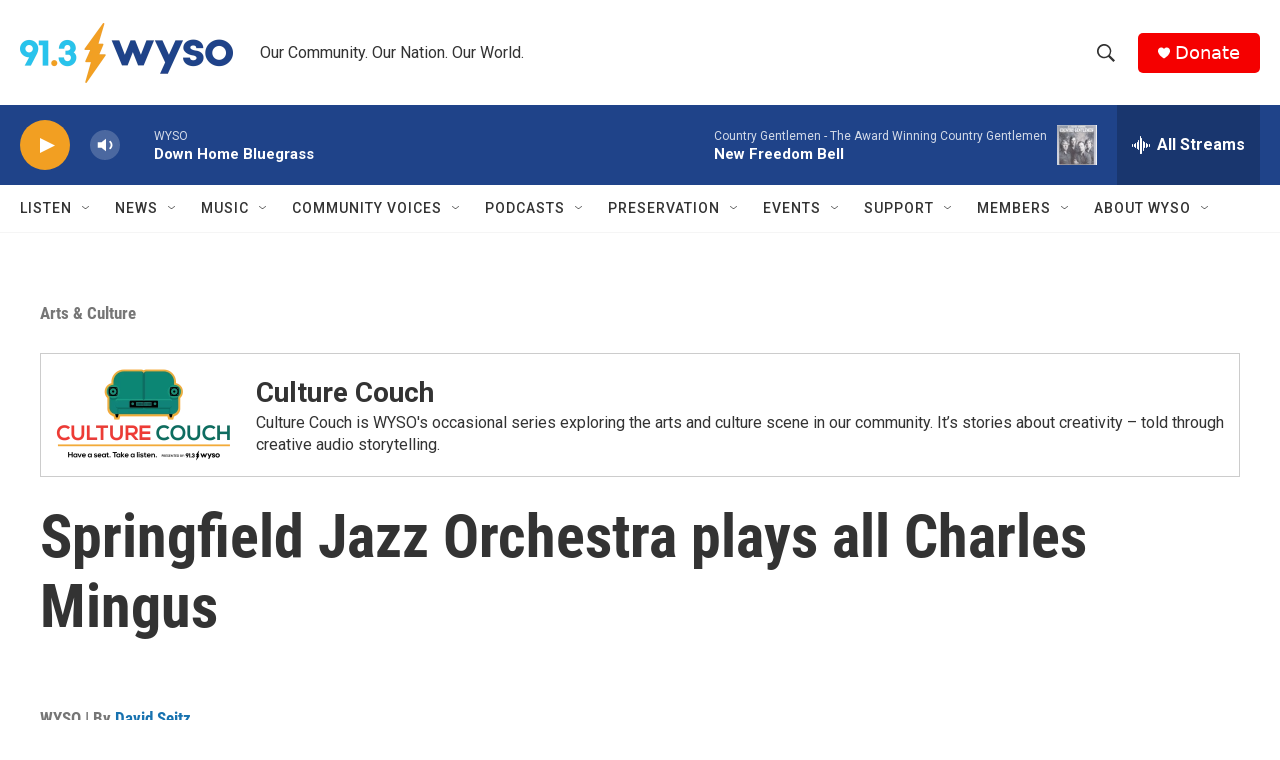

--- FILE ---
content_type: text/html;charset=UTF-8
request_url: https://www.wyso.org/arts-culture/2023-03-17/springfield-jazz-orchestra-plays-all-charles-mingus
body_size: 35713
content:
<!DOCTYPE html>
<html class="ArtP " lang="en">
    <head>
    <meta charset="UTF-8">

    

    <style data-cssvarsponyfill="true">
        :root { --siteBgColorInverse: #121212; --primaryTextColorInverse: #ffffff; --secondaryTextColorInverse: #cccccc; --tertiaryTextColorInverse: #cccccc; --headerBgColorInverse: #000000; --headerBorderColorInverse: #858585; --headerTextColorInverse: #ffffff; --headerTextColorHoverInverse: #ffffff; --secC1_Inverse: #a2a2a2; --secC4_Inverse: #282828; --headerNavBarBgColorInverse: #121212; --headerMenuBgColorInverse: #ffffff; --headerMenuTextColorInverse: #6b2b85; --headerMenuTextColorHoverInverse: #6b2b85; --liveBlogTextColorInverse: #ffffff; --applyButtonColorInverse: #4485D5; --applyButtonTextColorInverse: #4485D5; --siteBgColor: #ffffff; --primaryTextColor: #333333; --secondaryTextColor: #666666; --secC1: #767676; --secC4: #f5f5f5; --secC5: #ffffff; --siteBgColor: #ffffff; --siteInverseBgColor: #000000; --linkColor: #1772b0; --linkHoverColor: #125c8e; --headerBgColor: #ffffff; --headerBgColorInverse: #000000; --headerBorderColor: #e6e6e6; --headerBorderColorInverse: #858585; --tertiaryTextColor: #1c1c1c; --headerTextColor: #333333; --headerTextColorHover: #333333; --buttonTextColor: #ffffff; --headerNavBarBgColor: #ffffff; --headerNavBarTextColor: #333333; --headerMenuBgColor: #ffffff; --headerMenuTextColor: #333333; --headerMenuTextColorHover: #68ac4d; --liveBlogTextColor: #282829; --applyButtonColor: #194173; --applyButtonTextColor: #2c4273; --primaryColor1: #1f4389; --primaryColor2: #f29f22; --breakingColor: #ff6f00; --secC2: #cccccc; --secC3: #e6e6e6; --secC5: #ffffff; --linkColor: #1772b0; --linkHoverColor: #125c8e; --donateBGColor: #f50000; --headerIconColor: #ffffff; --hatButtonBgColor: #ffffff; --hatButtonBgHoverColor: #411c58; --hatButtonBorderColor: #411c58; --hatButtonBorderHoverColor: #ffffff; --hatButtoniconColor: #d62021; --hatButtonTextColor: #411c58; --hatButtonTextHoverColor: #ffffff; --footerTextColor: #ffffff; --footerTextBgColor: #ffffff; --footerPartnersBgColor: #000000; --listBorderColor: #030202; --gridBorderColor: #e6e6e6; --tagButtonBorderColor: #1f4389; --tagButtonTextColor: #1f4389; --breakingTextColor: #ffffff; --sectionTextColor: #ffffff; --contentWidth: 1240px; --primaryHeadlineFont: sans-serif; --secHlFont: sans-serif; --bodyFont: sans-serif; --colorWhite: #ffffff; --colorBlack: #000000;} .fonts-loaded { --primaryHeadlineFont: "Roboto Condensed"; --secHlFont: "Roboto Condensed"; --bodyFont: "Roboto"; --liveBlogBodyFont: "Roboto";}
    </style>

    
    <meta property="fb:app_id" content="459840481735038">


    <meta property="og:title" content="Springfield Jazz Orchestra plays all Charles Mingus">

    <meta property="og:url" content="https://www.wyso.org/arts-culture/2023-03-17/springfield-jazz-orchestra-plays-all-charles-mingus">

    <meta property="og:image" content="https://npr.brightspotcdn.com/dims4/default/d434014/2147483647/strip/true/crop/3968x2083+0+609/resize/1200x630!/quality/90/?url=http%3A%2F%2Fnpr-brightspot.s3.amazonaws.com%2F13%2F99%2F8b5e6c1c4f48bd7b4d4ed9088848%2Fcopy-of-todd-stoll.jpg">

    
    <meta property="og:image:url" content="https://npr.brightspotcdn.com/dims4/default/d434014/2147483647/strip/true/crop/3968x2083+0+609/resize/1200x630!/quality/90/?url=http%3A%2F%2Fnpr-brightspot.s3.amazonaws.com%2F13%2F99%2F8b5e6c1c4f48bd7b4d4ed9088848%2Fcopy-of-todd-stoll.jpg">
    
    <meta property="og:image:width" content="1200">
    <meta property="og:image:height" content="630">
    <meta property="og:image:type" content="image/jpeg">
    
    <meta property="og:image:alt" content="Todd Stoll holding a trumpet.">
    

    <meta property="og:description" content="The first time you hear the music of jazz composer and bass player Charles Mingus, it can change your life. That happened to two jazz musicians in the Springfield Jazz Orchestra. The band is celebrating the centennial of Mingus’ birth with a concert this week. David Seitz tells us the story of these two musicians and the Mingus effect.">

    <meta property="og:site_name" content="WYSO">



    <meta property="og:type" content="article">

    <meta property="article:author" content="https://www.wyso.org/david-seitz">

    <meta property="article:published_time" content="2023-03-17T20:16:41.228">

    <meta property="article:modified_time" content="2023-07-10T14:50:12.227">

    <meta property="article:section" content="Arts &amp; Culture">

    <meta property="article:tag" content="Community Voices">


    
    <meta name="twitter:card" content="summary_large_image"/>
    
    
    
    
    <meta name="twitter:description" content="The first time you hear the music of jazz composer and bass player Charles Mingus, it can change your life. That happened to two jazz musicians in the Springfield Jazz Orchestra. The band is celebrating the centennial of Mingus’ birth with a concert this week. David Seitz tells us the story of these two musicians and the Mingus effect."/>
    
    
    <meta name="twitter:image" content="https://npr.brightspotcdn.com/dims4/default/72cde76/2147483647/strip/true/crop/3968x2232+0+535/resize/1200x675!/quality/90/?url=http%3A%2F%2Fnpr-brightspot.s3.amazonaws.com%2F13%2F99%2F8b5e6c1c4f48bd7b4d4ed9088848%2Fcopy-of-todd-stoll.jpg"/>

    
    <meta name="twitter:image:alt" content="Todd Stoll holding a trumpet."/>
    
    
    
    
    <meta name="twitter:title" content="Springfield Jazz Orchestra plays all Charles Mingus"/>
    


    <link data-cssvarsponyfill="true" class="Webpack-css" rel="stylesheet" href="https://npr.brightspotcdn.com/resource/00000177-1bc0-debb-a57f-dfcf4a950000/styleguide/All.min.0db89f2a608a6b13cec2d9fc84f71c45.gz.css">

    

    <style>.FooterNavigation-items-item {
    display: inline-block
}</style>
<style>[class*='-articleBody'] > ul,
[class*='-articleBody'] > ul ul {
    list-style-type: disc;
}</style>


    <meta name="viewport" content="width=device-width, initial-scale=1, viewport-fit=cover"><title>Springfield Jazz Orchestra plays all Charles Mingus | WYSO</title><meta name="description" content="The first time you hear the music of jazz composer and bass player Charles Mingus, it can change your life. That happened to two jazz musicians in the Springfield Jazz Orchestra. The band is celebrating the centennial of Mingus’ birth with a concert this week. David Seitz tells us the story of these two musicians and the Mingus effect."><link rel="canonical" href="https://www.wyso.org/arts-culture/2023-03-17/springfield-jazz-orchestra-plays-all-charles-mingus"><meta name="brightspot.contentId" content="00000186-f10e-d3c9-adef-f7ef3b770000"><link rel="apple-touch-icon"sizes="180x180"href="/apple-touch-icon.png"><link rel="icon"type="image/png"href="/favicon-32x32.png"><link rel="icon"type="image/png"href="/favicon-16x16.png">
    
    
    <meta name="brightspot-dataLayer" content="{
  &quot;author&quot; : &quot;David Seitz&quot;,
  &quot;bspStoryId&quot; : &quot;00000186-f10e-d3c9-adef-f7ef3b770000&quot;,
  &quot;category&quot; : &quot;Arts &amp; Culture&quot;,
  &quot;inlineAudio&quot; : 1,
  &quot;keywords&quot; : &quot;Community Voices&quot;,
  &quot;nprCmsSite&quot; : true,
  &quot;nprStoryId&quot; : &quot;1164395446&quot;,
  &quot;pageType&quot; : &quot;news-story&quot;,
  &quot;program&quot; : &quot;&quot;,
  &quot;publishedDate&quot; : &quot;2023-03-17T16:16:41Z&quot;,
  &quot;siteName&quot; : &quot;WYSO&quot;,
  &quot;station&quot; : &quot;WYSO&quot;,
  &quot;stationOrgId&quot; : &quot;1177&quot;,
  &quot;storyOrgId&quot; : &quot;0&quot;,
  &quot;storyTheme&quot; : &quot;news-story&quot;,
  &quot;storyTitle&quot; : &quot;Springfield Jazz Orchestra plays all Charles Mingus&quot;,
  &quot;timezone&quot; : &quot;US/Eastern&quot;,
  &quot;wordCount&quot; : 0,
  &quot;series&quot; : &quot;Culture Couch&quot;
}">
    <script id="brightspot-dataLayer">
        (function () {
            var dataValue = document.head.querySelector('meta[name="brightspot-dataLayer"]').content;
            if (dataValue) {
                window.brightspotDataLayer = JSON.parse(dataValue);
            }
        })();
    </script>

    

    

    
    <script src="https://npr.brightspotcdn.com/resource/00000177-1bc0-debb-a57f-dfcf4a950000/styleguide/All.min.fd8f7fccc526453c829dde80fc7c2ef5.gz.js" async></script>
    

    <script type="application/ld+json">{"@context":"http://schema.org","@type":"NewsArticle","author":[{"@context":"http://schema.org","@type":"Person","name":"David Seitz","url":"https://www.wyso.org/david-seitz"}],"dateModified":"2023-07-10T10:50:12Z","datePublished":"2023-03-17T16:16:41Z","headline":"Springfield Jazz Orchestra plays all Charles Mingus","image":{"@context":"http://schema.org","@type":"ImageObject","height":"5952","url":"https://npr.brightspotcdn.com/13/99/8b5e6c1c4f48bd7b4d4ed9088848/copy-of-todd-stoll.jpg","width":"3968"},"mainEntityOfPage":{"@type":"NewsArticle","@id":"https://www.wyso.org/arts-culture/2023-03-17/springfield-jazz-orchestra-plays-all-charles-mingus"},"publisher":{"@type":"Organization","name":"WYSO","logo":{"@context":"http://schema.org","@type":"ImageObject","height":"60","url":"https://npr.brightspotcdn.com/dims4/default/2c14991/2147483647/resize/x60/quality/90/?url=http%3A%2F%2Fnpr-brightspot.s3.amazonaws.com%2F9b%2F40%2Fbc00a28241f09f80d672924a0d87%2Fwyso-new-logo-final-cmyk-2023.png","width":"213"}}}</script><script>

  window.fbAsyncInit = function() {
      FB.init({
          
              appId : '459840481735038',
          
          xfbml : true,
          version : 'v2.9'
      });
  };

  (function(d, s, id){
     var js, fjs = d.getElementsByTagName(s)[0];
     if (d.getElementById(id)) {return;}
     js = d.createElement(s); js.id = id;
     js.src = "//connect.facebook.net/en_US/sdk.js";
     fjs.parentNode.insertBefore(js, fjs);
   }(document, 'script', 'facebook-jssdk'));
</script>
<script type="application/ld+json">{"@context":"http://schema.org","@type":"ListenAction","description":"The first time you hear the music of jazz composer and bass player Charles Mingus, it can change your life. That happened to two jazz musicians in the Springfield Jazz Orchestra. The band is celebrating the centennial of Mingus’ birth with a concert this week. David Seitz tells us the story of these two musicians and the Mingus effect.","name":"Springfield Jazz Orchestra plays all Charles Mingus","provider":"WYSO"}</script><script type="application/ld+json">{"@context":"http://schema.org","@type":"BreadcrumbList","itemListElement":[{"@context":"http://schema.org","@type":"ListItem","item":"https://www.wyso.org/arts-culture","name":"Arts & Culture","position":"1"}]}</script><script async="async" src="https://securepubads.g.doubleclick.net/tag/js/gpt.js"></script>
<script type="text/javascript">
    // Google tag setup
    var googletag = googletag || {};
    googletag.cmd = googletag.cmd || [];

    googletag.cmd.push(function () {
        // @see https://developers.google.com/publisher-tag/reference#googletag.PubAdsService_enableLazyLoad
        googletag.pubads().enableLazyLoad({
            fetchMarginPercent: 100, // fetch and render ads within this % of viewport
            renderMarginPercent: 100,
            mobileScaling: 1  // Same on mobile.
        });

        googletag.pubads().enableSingleRequest()
        googletag.pubads().enableAsyncRendering()
        googletag.pubads().collapseEmptyDivs()
        googletag.pubads().disableInitialLoad()
        googletag.enableServices()
    })
</script>
<meta name="gtm-dataLayer" content="{
  &quot;gtmAuthor&quot; : &quot;David Seitz&quot;,
  &quot;gtmBspStoryId&quot; : &quot;00000186-f10e-d3c9-adef-f7ef3b770000&quot;,
  &quot;gtmCategory&quot; : &quot;Arts &amp; Culture&quot;,
  &quot;gtmInlineAudio&quot; : 1,
  &quot;gtmKeywords&quot; : &quot;Community Voices&quot;,
  &quot;gtmNprCmsSite&quot; : true,
  &quot;gtmNprStoryId&quot; : &quot;1164395446&quot;,
  &quot;gtmPageType&quot; : &quot;news-story&quot;,
  &quot;gtmProgram&quot; : &quot;&quot;,
  &quot;gtmPublishedDate&quot; : &quot;2023-03-17T16:16:41Z&quot;,
  &quot;gtmSiteName&quot; : &quot;WYSO&quot;,
  &quot;gtmStation&quot; : &quot;WYSO&quot;,
  &quot;gtmStationOrgId&quot; : &quot;1177&quot;,
  &quot;gtmStoryOrgId&quot; : &quot;0&quot;,
  &quot;gtmStoryTheme&quot; : &quot;news-story&quot;,
  &quot;gtmStoryTitle&quot; : &quot;Springfield Jazz Orchestra plays all Charles Mingus&quot;,
  &quot;gtmTimezone&quot; : &quot;US/Eastern&quot;,
  &quot;gtmWordCount&quot; : 0,
  &quot;gtmSeries&quot; : &quot;Culture Couch&quot;
}"><script>

    (function () {
        var dataValue = document.head.querySelector('meta[name="gtm-dataLayer"]').content;
        if (dataValue) {
            window.dataLayer = window.dataLayer || [];
            dataValue = JSON.parse(dataValue);
            dataValue['event'] = 'gtmFirstView';
            window.dataLayer.push(dataValue);
        }
    })();

    (function(w,d,s,l,i){w[l]=w[l]||[];w[l].push({'gtm.start':
            new Date().getTime(),event:'gtm.js'});var f=d.getElementsByTagName(s)[0],
        j=d.createElement(s),dl=l!='dataLayer'?'&l='+l:'';j.async=true;j.src=
        'https://www.googletagmanager.com/gtm.js?id='+i+dl;f.parentNode.insertBefore(j,f);
})(window,document,'script','dataLayer','GTM-N39QFDR');</script><script>window.addEventListener('DOMContentLoaded', (event) => {
    window.nulldurationobserver = new MutationObserver(function (mutations) {
        document.querySelectorAll('.StreamPill-duration').forEach(pill => { 
      if (pill.innerText == "LISTENNULL") {
         pill.innerText = "LISTEN"
      } 
    });
      });

      window.nulldurationobserver.observe(document.body, {
        childList: true,
        subtree: true
      });
});
</script>


    <script>
        var head = document.getElementsByTagName('head')
        head = head[0]
        var link = document.createElement('link');
        link.setAttribute('href', 'https://fonts.googleapis.com/css?family=Roboto Condensed|Roboto|Roboto:400,500,700&display=swap');
        var relList = link.relList;

        if (relList && relList.supports('preload')) {
            link.setAttribute('as', 'style');
            link.setAttribute('rel', 'preload');
            link.setAttribute('onload', 'this.rel="stylesheet"');
            link.setAttribute('crossorigin', 'anonymous');
        } else {
            link.setAttribute('rel', 'stylesheet');
        }

        head.appendChild(link);
    </script>
</head>


    <body class="Page-body" data-content-width="1240px">
    <noscript>
    <iframe src="https://www.googletagmanager.com/ns.html?id=GTM-N39QFDR" height="0" width="0" style="display:none;visibility:hidden"></iframe>
</noscript>
        

    <!-- Putting icons here, so we don't have to include in a bunch of -body hbs's -->
<svg xmlns="http://www.w3.org/2000/svg" style="display:none" id="iconsMap1" class="iconsMap">
    <symbol id="play-icon" viewBox="0 0 115 115">
        <polygon points="0,0 115,57.5 0,115" fill="currentColor" />
    </symbol>
    <symbol id="grid" viewBox="0 0 32 32">
            <g>
                <path d="M6.4,5.7 C6.4,6.166669 6.166669,6.4 5.7,6.4 L0.7,6.4 C0.233331,6.4 0,6.166669 0,5.7 L0,0.7 C0,0.233331 0.233331,0 0.7,0 L5.7,0 C6.166669,0 6.4,0.233331 6.4,0.7 L6.4,5.7 Z M19.2,5.7 C19.2,6.166669 18.966669,6.4 18.5,6.4 L13.5,6.4 C13.033331,6.4 12.8,6.166669 12.8,5.7 L12.8,0.7 C12.8,0.233331 13.033331,0 13.5,0 L18.5,0 C18.966669,0 19.2,0.233331 19.2,0.7 L19.2,5.7 Z M32,5.7 C32,6.166669 31.766669,6.4 31.3,6.4 L26.3,6.4 C25.833331,6.4 25.6,6.166669 25.6,5.7 L25.6,0.7 C25.6,0.233331 25.833331,0 26.3,0 L31.3,0 C31.766669,0 32,0.233331 32,0.7 L32,5.7 Z M6.4,18.5 C6.4,18.966669 6.166669,19.2 5.7,19.2 L0.7,19.2 C0.233331,19.2 0,18.966669 0,18.5 L0,13.5 C0,13.033331 0.233331,12.8 0.7,12.8 L5.7,12.8 C6.166669,12.8 6.4,13.033331 6.4,13.5 L6.4,18.5 Z M19.2,18.5 C19.2,18.966669 18.966669,19.2 18.5,19.2 L13.5,19.2 C13.033331,19.2 12.8,18.966669 12.8,18.5 L12.8,13.5 C12.8,13.033331 13.033331,12.8 13.5,12.8 L18.5,12.8 C18.966669,12.8 19.2,13.033331 19.2,13.5 L19.2,18.5 Z M32,18.5 C32,18.966669 31.766669,19.2 31.3,19.2 L26.3,19.2 C25.833331,19.2 25.6,18.966669 25.6,18.5 L25.6,13.5 C25.6,13.033331 25.833331,12.8 26.3,12.8 L31.3,12.8 C31.766669,12.8 32,13.033331 32,13.5 L32,18.5 Z M6.4,31.3 C6.4,31.766669 6.166669,32 5.7,32 L0.7,32 C0.233331,32 0,31.766669 0,31.3 L0,26.3 C0,25.833331 0.233331,25.6 0.7,25.6 L5.7,25.6 C6.166669,25.6 6.4,25.833331 6.4,26.3 L6.4,31.3 Z M19.2,31.3 C19.2,31.766669 18.966669,32 18.5,32 L13.5,32 C13.033331,32 12.8,31.766669 12.8,31.3 L12.8,26.3 C12.8,25.833331 13.033331,25.6 13.5,25.6 L18.5,25.6 C18.966669,25.6 19.2,25.833331 19.2,26.3 L19.2,31.3 Z M32,31.3 C32,31.766669 31.766669,32 31.3,32 L26.3,32 C25.833331,32 25.6,31.766669 25.6,31.3 L25.6,26.3 C25.6,25.833331 25.833331,25.6 26.3,25.6 L31.3,25.6 C31.766669,25.6 32,25.833331 32,26.3 L32,31.3 Z" id=""></path>
            </g>
    </symbol>
    <symbol id="radio-stream" width="18" height="19" viewBox="0 0 18 19">
        <g fill="currentColor" fill-rule="nonzero">
            <path d="M.5 8c-.276 0-.5.253-.5.565v1.87c0 .312.224.565.5.565s.5-.253.5-.565v-1.87C1 8.253.776 8 .5 8zM2.5 8c-.276 0-.5.253-.5.565v1.87c0 .312.224.565.5.565s.5-.253.5-.565v-1.87C3 8.253 2.776 8 2.5 8zM3.5 7c-.276 0-.5.276-.5.617v3.766c0 .34.224.617.5.617s.5-.276.5-.617V7.617C4 7.277 3.776 7 3.5 7zM5.5 6c-.276 0-.5.275-.5.613v5.774c0 .338.224.613.5.613s.5-.275.5-.613V6.613C6 6.275 5.776 6 5.5 6zM6.5 4c-.276 0-.5.26-.5.58v8.84c0 .32.224.58.5.58s.5-.26.5-.58V4.58C7 4.26 6.776 4 6.5 4zM8.5 0c-.276 0-.5.273-.5.61v17.78c0 .337.224.61.5.61s.5-.273.5-.61V.61C9 .273 8.776 0 8.5 0zM9.5 2c-.276 0-.5.274-.5.612v14.776c0 .338.224.612.5.612s.5-.274.5-.612V2.612C10 2.274 9.776 2 9.5 2zM11.5 5c-.276 0-.5.276-.5.616v8.768c0 .34.224.616.5.616s.5-.276.5-.616V5.616c0-.34-.224-.616-.5-.616zM12.5 6c-.276 0-.5.262-.5.584v4.832c0 .322.224.584.5.584s.5-.262.5-.584V6.584c0-.322-.224-.584-.5-.584zM14.5 7c-.276 0-.5.29-.5.647v3.706c0 .357.224.647.5.647s.5-.29.5-.647V7.647C15 7.29 14.776 7 14.5 7zM15.5 8c-.276 0-.5.253-.5.565v1.87c0 .312.224.565.5.565s.5-.253.5-.565v-1.87c0-.312-.224-.565-.5-.565zM17.5 8c-.276 0-.5.253-.5.565v1.87c0 .312.224.565.5.565s.5-.253.5-.565v-1.87c0-.312-.224-.565-.5-.565z"/>
        </g>
    </symbol>
    <symbol id="icon-magnify" viewBox="0 0 31 31">
        <g>
            <path fill-rule="evenodd" d="M22.604 18.89l-.323.566 8.719 8.8L28.255 31l-8.719-8.8-.565.404c-2.152 1.346-4.386 2.018-6.7 2.018-3.39 0-6.284-1.21-8.679-3.632C1.197 18.568 0 15.66 0 12.27c0-3.39 1.197-6.283 3.592-8.678C5.987 1.197 8.88 0 12.271 0c3.39 0 6.283 1.197 8.678 3.592 2.395 2.395 3.593 5.288 3.593 8.679 0 2.368-.646 4.574-1.938 6.62zM19.162 5.77C17.322 3.925 15.089 3 12.46 3c-2.628 0-4.862.924-6.702 2.77C3.92 7.619 3 9.862 3 12.5c0 2.639.92 4.882 2.76 6.73C7.598 21.075 9.832 22 12.46 22c2.629 0 4.862-.924 6.702-2.77C21.054 17.33 22 15.085 22 12.5c0-2.586-.946-4.83-2.838-6.73z"/>
        </g>
    </symbol>
    <symbol id="burger-menu" viewBox="0 0 14 10">
        <g>
            <path fill-rule="evenodd" d="M0 5.5v-1h14v1H0zM0 1V0h14v1H0zm0 9V9h14v1H0z"></path>
        </g>
    </symbol>
    <symbol id="close-x" viewBox="0 0 14 14">
        <g>
            <path fill-rule="nonzero" d="M6.336 7L0 .664.664 0 7 6.336 13.336 0 14 .664 7.664 7 14 13.336l-.664.664L7 7.664.664 14 0 13.336 6.336 7z"></path>
        </g>
    </symbol>
    <symbol id="share-more-arrow" viewBox="0 0 512 512" style="enable-background:new 0 0 512 512;">
        <g>
            <g>
                <path d="M512,241.7L273.643,3.343v156.152c-71.41,3.744-138.015,33.337-188.958,84.28C30.075,298.384,0,370.991,0,448.222v60.436
                    l29.069-52.985c45.354-82.671,132.173-134.027,226.573-134.027c5.986,0,12.004,0.212,18.001,0.632v157.779L512,241.7z
                    M255.642,290.666c-84.543,0-163.661,36.792-217.939,98.885c26.634-114.177,129.256-199.483,251.429-199.483h15.489V78.131
                    l163.568,163.568L304.621,405.267V294.531l-13.585-1.683C279.347,291.401,267.439,290.666,255.642,290.666z"></path>
            </g>
        </g>
    </symbol>
    <symbol id="chevron" viewBox="0 0 100 100">
        <g>
            <path d="M22.4566257,37.2056786 L-21.4456527,71.9511488 C-22.9248661,72.9681457 -24.9073712,72.5311671 -25.8758148,70.9765924 L-26.9788683,69.2027424 C-27.9450684,67.6481676 -27.5292733,65.5646602 -26.0500598,64.5484493 L20.154796,28.2208967 C21.5532435,27.2597011 23.3600078,27.2597011 24.759951,28.2208967 L71.0500598,64.4659264 C72.5292733,65.4829232 72.9450684,67.5672166 71.9788683,69.1217913 L70.8750669,70.8956413 C69.9073712,72.4502161 67.9241183,72.8848368 66.4449048,71.8694118 L22.4566257,37.2056786 Z" id="Transparent-Chevron" transform="translate(22.500000, 50.000000) rotate(90.000000) translate(-22.500000, -50.000000) "></path>
        </g>
    </symbol>
</svg>

<svg xmlns="http://www.w3.org/2000/svg" style="display:none" id="iconsMap2" class="iconsMap">
    <symbol id="mono-icon-facebook" viewBox="0 0 10 19">
        <path fill-rule="evenodd" d="M2.707 18.25V10.2H0V7h2.707V4.469c0-1.336.375-2.373 1.125-3.112C4.582.62 5.578.25 6.82.25c1.008 0 1.828.047 2.461.14v2.848H7.594c-.633 0-1.067.14-1.301.422-.188.235-.281.61-.281 1.125V7H9l-.422 3.2H6.012v8.05H2.707z"></path>
    </symbol>
    <symbol id="mono-icon-instagram" viewBox="0 0 17 17">
        <g>
            <path fill-rule="evenodd" d="M8.281 4.207c.727 0 1.4.182 2.022.545a4.055 4.055 0 0 1 1.476 1.477c.364.62.545 1.294.545 2.021 0 .727-.181 1.4-.545 2.021a4.055 4.055 0 0 1-1.476 1.477 3.934 3.934 0 0 1-2.022.545c-.726 0-1.4-.182-2.021-.545a4.055 4.055 0 0 1-1.477-1.477 3.934 3.934 0 0 1-.545-2.021c0-.727.182-1.4.545-2.021A4.055 4.055 0 0 1 6.26 4.752a3.934 3.934 0 0 1 2.021-.545zm0 6.68a2.54 2.54 0 0 0 1.864-.774 2.54 2.54 0 0 0 .773-1.863 2.54 2.54 0 0 0-.773-1.863 2.54 2.54 0 0 0-1.864-.774 2.54 2.54 0 0 0-1.863.774 2.54 2.54 0 0 0-.773 1.863c0 .727.257 1.348.773 1.863a2.54 2.54 0 0 0 1.863.774zM13.45 4.03c-.023.258-.123.48-.299.668a.856.856 0 0 1-.65.281.913.913 0 0 1-.668-.28.913.913 0 0 1-.281-.669c0-.258.094-.48.281-.668a.913.913 0 0 1 .668-.28c.258 0 .48.093.668.28.187.188.281.41.281.668zm2.672.95c.023.656.035 1.746.035 3.269 0 1.523-.017 2.62-.053 3.287-.035.668-.134 1.248-.298 1.74a4.098 4.098 0 0 1-.967 1.53 4.098 4.098 0 0 1-1.53.966c-.492.164-1.072.264-1.74.3-.668.034-1.763.052-3.287.052-1.523 0-2.619-.018-3.287-.053-.668-.035-1.248-.146-1.74-.334a3.747 3.747 0 0 1-1.53-.931 4.098 4.098 0 0 1-.966-1.53c-.164-.492-.264-1.072-.299-1.74C.424 10.87.406 9.773.406 8.25S.424 5.63.46 4.963c.035-.668.135-1.248.299-1.74.21-.586.533-1.096.967-1.53A4.098 4.098 0 0 1 3.254.727c.492-.164 1.072-.264 1.74-.3C5.662.394 6.758.376 8.281.376c1.524 0 2.62.018 3.287.053.668.035 1.248.135 1.74.299a4.098 4.098 0 0 1 2.496 2.496c.165.492.27 1.078.317 1.757zm-1.687 7.91c.14-.399.234-1.032.28-1.899.024-.515.036-1.242.036-2.18V7.689c0-.961-.012-1.688-.035-2.18-.047-.89-.14-1.524-.281-1.899a2.537 2.537 0 0 0-1.512-1.511c-.375-.14-1.008-.235-1.899-.282a51.292 51.292 0 0 0-2.18-.035H7.72c-.938 0-1.664.012-2.18.035-.867.047-1.5.141-1.898.282a2.537 2.537 0 0 0-1.512 1.511c-.14.375-.234 1.008-.281 1.899a51.292 51.292 0 0 0-.036 2.18v1.125c0 .937.012 1.664.036 2.18.047.866.14 1.5.28 1.898.306.726.81 1.23 1.513 1.511.398.141 1.03.235 1.898.282.516.023 1.242.035 2.18.035h1.125c.96 0 1.687-.012 2.18-.035.89-.047 1.523-.141 1.898-.282.726-.304 1.23-.808 1.512-1.511z"></path>
        </g>
    </symbol>
    <symbol id="mono-icon-email" viewBox="0 0 512 512">
        <g>
            <path d="M67,148.7c11,5.8,163.8,89.1,169.5,92.1c5.7,3,11.5,4.4,20.5,4.4c9,0,14.8-1.4,20.5-4.4c5.7-3,158.5-86.3,169.5-92.1
                c4.1-2.1,11-5.9,12.5-10.2c2.6-7.6-0.2-10.5-11.3-10.5H257H65.8c-11.1,0-13.9,3-11.3,10.5C56,142.9,62.9,146.6,67,148.7z"></path>
            <path d="M455.7,153.2c-8.2,4.2-81.8,56.6-130.5,88.1l82.2,92.5c2,2,2.9,4.4,1.8,5.6c-1.2,1.1-3.8,0.5-5.9-1.4l-98.6-83.2
                c-14.9,9.6-25.4,16.2-27.2,17.2c-7.7,3.9-13.1,4.4-20.5,4.4c-7.4,0-12.8-0.5-20.5-4.4c-1.9-1-12.3-7.6-27.2-17.2l-98.6,83.2
                c-2,2-4.7,2.6-5.9,1.4c-1.2-1.1-0.3-3.6,1.7-5.6l82.1-92.5c-48.7-31.5-123.1-83.9-131.3-88.1c-8.8-4.5-9.3,0.8-9.3,4.9
                c0,4.1,0,205,0,205c0,9.3,13.7,20.9,23.5,20.9H257h185.5c9.8,0,21.5-11.7,21.5-20.9c0,0,0-201,0-205
                C464,153.9,464.6,148.7,455.7,153.2z"></path>
        </g>
    </symbol>
    <symbol id="default-image" width="24" height="24" viewBox="0 0 24 24" fill="none" stroke="currentColor" stroke-width="2" stroke-linecap="round" stroke-linejoin="round" class="feather feather-image">
        <rect x="3" y="3" width="18" height="18" rx="2" ry="2"></rect>
        <circle cx="8.5" cy="8.5" r="1.5"></circle>
        <polyline points="21 15 16 10 5 21"></polyline>
    </symbol>
    <symbol id="icon-email" width="18px" viewBox="0 0 20 14">
        <g id="Symbols" stroke="none" stroke-width="1" fill="none" fill-rule="evenodd" stroke-linecap="round" stroke-linejoin="round">
            <g id="social-button-bar" transform="translate(-125.000000, -8.000000)" stroke="#000000">
                <g id="Group-2" transform="translate(120.000000, 0.000000)">
                    <g id="envelope" transform="translate(6.000000, 9.000000)">
                        <path d="M17.5909091,10.6363636 C17.5909091,11.3138182 17.0410909,11.8636364 16.3636364,11.8636364 L1.63636364,11.8636364 C0.958909091,11.8636364 0.409090909,11.3138182 0.409090909,10.6363636 L0.409090909,1.63636364 C0.409090909,0.958090909 0.958909091,0.409090909 1.63636364,0.409090909 L16.3636364,0.409090909 C17.0410909,0.409090909 17.5909091,0.958090909 17.5909091,1.63636364 L17.5909091,10.6363636 L17.5909091,10.6363636 Z" id="Stroke-406"></path>
                        <polyline id="Stroke-407" points="17.1818182 0.818181818 9 7.36363636 0.818181818 0.818181818"></polyline>
                    </g>
                </g>
            </g>
        </g>
    </symbol>
    <symbol id="mono-icon-print" viewBox="0 0 12 12">
        <g fill-rule="evenodd">
            <path fill-rule="nonzero" d="M9 10V7H3v3H1a1 1 0 0 1-1-1V4a1 1 0 0 1 1-1h10a1 1 0 0 1 1 1v3.132A2.868 2.868 0 0 1 9.132 10H9zm.5-4.5a1 1 0 1 0 0-2 1 1 0 0 0 0 2zM3 0h6v2H3z"></path>
            <path d="M4 8h4v4H4z"></path>
        </g>
    </symbol>
    <symbol id="mono-icon-copylink" viewBox="0 0 12 12">
        <g fill-rule="evenodd">
            <path d="M10.199 2.378c.222.205.4.548.465.897.062.332.016.614-.132.774L8.627 6.106c-.187.203-.512.232-.75-.014a.498.498 0 0 0-.706.028.499.499 0 0 0 .026.706 1.509 1.509 0 0 0 2.165-.04l1.903-2.06c.37-.398.506-.98.382-1.636-.105-.557-.392-1.097-.77-1.445L9.968.8C9.591.452 9.03.208 8.467.145 7.803.072 7.233.252 6.864.653L4.958 2.709a1.509 1.509 0 0 0 .126 2.161.5.5 0 1 0 .68-.734c-.264-.218-.26-.545-.071-.747L7.597 1.33c.147-.16.425-.228.76-.19.353.038.71.188.931.394l.91.843.001.001zM1.8 9.623c-.222-.205-.4-.549-.465-.897-.062-.332-.016-.614.132-.774l1.905-2.057c.187-.203.512-.232.75.014a.498.498 0 0 0 .706-.028.499.499 0 0 0-.026-.706 1.508 1.508 0 0 0-2.165.04L.734 7.275c-.37.399-.506.98-.382 1.637.105.557.392 1.097.77 1.445l.91.843c.376.35.937.594 1.5.656.664.073 1.234-.106 1.603-.507L7.04 9.291a1.508 1.508 0 0 0-.126-2.16.5.5 0 0 0-.68.734c.264.218.26.545.071.747l-1.904 2.057c-.147.16-.425.228-.76.191-.353-.038-.71-.188-.931-.394l-.91-.843z"></path>
            <path d="M8.208 3.614a.5.5 0 0 0-.707.028L3.764 7.677a.5.5 0 0 0 .734.68L8.235 4.32a.5.5 0 0 0-.027-.707"></path>
        </g>
    </symbol>
    <symbol id="mono-icon-linkedin" viewBox="0 0 16 17">
        <g fill-rule="evenodd">
            <path d="M3.734 16.125H.464V5.613h3.27zM2.117 4.172c-.515 0-.96-.188-1.336-.563A1.825 1.825 0 0 1 .22 2.273c0-.515.187-.96.562-1.335.375-.375.82-.563 1.336-.563.516 0 .961.188 1.336.563.375.375.563.82.563 1.335 0 .516-.188.961-.563 1.336-.375.375-.82.563-1.336.563zM15.969 16.125h-3.27v-5.133c0-.844-.07-1.453-.21-1.828-.259-.633-.762-.95-1.512-.95s-1.278.282-1.582.845c-.235.421-.352 1.043-.352 1.863v5.203H5.809V5.613h3.128v1.442h.036c.234-.469.609-.856 1.125-1.16.562-.375 1.218-.563 1.968-.563 1.524 0 2.59.48 3.2 1.441.468.774.703 1.97.703 3.586v5.766z"></path>
        </g>
    </symbol>
    <symbol id="mono-icon-pinterest" viewBox="0 0 512 512">
        <g>
            <path d="M256,32C132.3,32,32,132.3,32,256c0,91.7,55.2,170.5,134.1,205.2c-0.6-15.6-0.1-34.4,3.9-51.4
                c4.3-18.2,28.8-122.1,28.8-122.1s-7.2-14.3-7.2-35.4c0-33.2,19.2-58,43.2-58c20.4,0,30.2,15.3,30.2,33.6
                c0,20.5-13.1,51.1-19.8,79.5c-5.6,23.8,11.9,43.1,35.4,43.1c42.4,0,71-54.5,71-119.1c0-49.1-33.1-85.8-93.2-85.8
                c-67.9,0-110.3,50.7-110.3,107.3c0,19.5,5.8,33.3,14.8,43.9c4.1,4.9,4.7,6.9,3.2,12.5c-1.1,4.1-3.5,14-4.6,18
                c-1.5,5.7-6.1,7.7-11.2,5.6c-31.3-12.8-45.9-47-45.9-85.6c0-63.6,53.7-139.9,160.1-139.9c85.5,0,141.8,61.9,141.8,128.3
                c0,87.9-48.9,153.5-120.9,153.5c-24.2,0-46.9-13.1-54.7-27.9c0,0-13,51.6-15.8,61.6c-4.7,17.3-14,34.5-22.5,48
                c20.1,5.9,41.4,9.2,63.5,9.2c123.7,0,224-100.3,224-224C480,132.3,379.7,32,256,32z"></path>
        </g>
    </symbol>
    <symbol id="mono-icon-tumblr" viewBox="0 0 512 512">
        <g>
            <path d="M321.2,396.3c-11.8,0-22.4-2.8-31.5-8.3c-6.9-4.1-11.5-9.6-14-16.4c-2.6-6.9-3.6-22.3-3.6-46.4V224h96v-64h-96V48h-61.9
                c-2.7,21.5-7.5,44.7-14.5,58.6c-7,13.9-14,25.8-25.6,35.7c-11.6,9.9-25.6,17.9-41.9,23.3V224h48v140.4c0,19,2,33.5,5.9,43.5
                c4,10,11.1,19.5,21.4,28.4c10.3,8.9,22.8,15.7,37.3,20.5c14.6,4.8,31.4,7.2,50.4,7.2c16.7,0,30.3-1.7,44.7-5.1
                c14.4-3.4,30.5-9.3,48.2-17.6v-65.6C363.2,389.4,342.3,396.3,321.2,396.3z"></path>
        </g>
    </symbol>
    <symbol id="mono-icon-twitter" viewBox="0 0 1200 1227">
        <g>
            <path d="M714.163 519.284L1160.89 0H1055.03L667.137 450.887L357.328 0H0L468.492 681.821L0 1226.37H105.866L515.491
            750.218L842.672 1226.37H1200L714.137 519.284H714.163ZM569.165 687.828L521.697 619.934L144.011 79.6944H306.615L611.412
            515.685L658.88 583.579L1055.08 1150.3H892.476L569.165 687.854V687.828Z" fill="white"></path>
        </g>
    </symbol>
    <symbol id="mono-icon-youtube" viewBox="0 0 512 512">
        <g>
            <path fill-rule="evenodd" d="M508.6,148.8c0-45-33.1-81.2-74-81.2C379.2,65,322.7,64,265,64c-3,0-6,0-9,0s-6,0-9,0c-57.6,0-114.2,1-169.6,3.6
                c-40.8,0-73.9,36.4-73.9,81.4C1,184.6-0.1,220.2,0,255.8C-0.1,291.4,1,327,3.4,362.7c0,45,33.1,81.5,73.9,81.5
                c58.2,2.7,117.9,3.9,178.6,3.8c60.8,0.2,120.3-1,178.6-3.8c40.9,0,74-36.5,74-81.5c2.4-35.7,3.5-71.3,3.4-107
                C512.1,220.1,511,184.5,508.6,148.8z M207,353.9V157.4l145,98.2L207,353.9z"></path>
        </g>
    </symbol>
    <symbol id="mono-icon-flipboard" viewBox="0 0 500 500">
        <g>
            <path d="M0,0V500H500V0ZM400,200H300V300H200V400H100V100H400Z"></path>
        </g>
    </symbol>
    <symbol id="mono-icon-bluesky" viewBox="0 0 568 501">
        <g>
            <path d="M123.121 33.6637C188.241 82.5526 258.281 181.681 284 234.873C309.719 181.681 379.759 82.5526 444.879
            33.6637C491.866 -1.61183 568 -28.9064 568 57.9464C568 75.2916 558.055 203.659 552.222 224.501C531.947 296.954
            458.067 315.434 392.347 304.249C507.222 323.8 536.444 388.56 473.333 453.32C353.473 576.312 301.061 422.461
            287.631 383.039C285.169 375.812 284.017 372.431 284 375.306C283.983 372.431 282.831 375.812 280.369 383.039C266.939
            422.461 214.527 576.312 94.6667 453.32C31.5556 388.56 60.7778 323.8 175.653 304.249C109.933 315.434 36.0535
            296.954 15.7778 224.501C9.94525 203.659 0 75.2916 0 57.9464C0 -28.9064 76.1345 -1.61183 123.121 33.6637Z"
            fill="white">
            </path>
        </g>
    </symbol>
    <symbol id="mono-icon-threads" viewBox="0 0 192 192">
        <g>
            <path d="M141.537 88.9883C140.71 88.5919 139.87 88.2104 139.019 87.8451C137.537 60.5382 122.616 44.905 97.5619 44.745C97.4484 44.7443 97.3355 44.7443 97.222 44.7443C82.2364 44.7443 69.7731 51.1409 62.102 62.7807L75.881 72.2328C81.6116 63.5383 90.6052 61.6848 97.2286 61.6848C97.3051 61.6848 97.3819 61.6848 97.4576 61.6855C105.707 61.7381 111.932 64.1366 115.961 68.814C118.893 72.2193 120.854 76.925 121.825 82.8638C114.511 81.6207 106.601 81.2385 98.145 81.7233C74.3247 83.0954 59.0111 96.9879 60.0396 116.292C60.5615 126.084 65.4397 134.508 73.775 140.011C80.8224 144.663 89.899 146.938 99.3323 146.423C111.79 145.74 121.563 140.987 128.381 132.296C133.559 125.696 136.834 117.143 138.28 106.366C144.217 109.949 148.617 114.664 151.047 120.332C155.179 129.967 155.42 145.8 142.501 158.708C131.182 170.016 117.576 174.908 97.0135 175.059C74.2042 174.89 56.9538 167.575 45.7381 153.317C35.2355 139.966 29.8077 120.682 29.6052 96C29.8077 71.3178 35.2355 52.0336 45.7381 38.6827C56.9538 24.4249 74.2039 17.11 97.0132 16.9405C119.988 17.1113 137.539 24.4614 149.184 38.788C154.894 45.8136 159.199 54.6488 162.037 64.9503L178.184 60.6422C174.744 47.9622 169.331 37.0357 161.965 27.974C147.036 9.60668 125.202 0.195148 97.0695 0H96.9569C68.8816 0.19447 47.2921 9.6418 32.7883 28.0793C19.8819 44.4864 13.2244 67.3157 13.0007 95.9325L13 96L13.0007 96.0675C13.2244 124.684 19.8819 147.514 32.7883 163.921C47.2921 182.358 68.8816 191.806 96.9569 192H97.0695C122.03 191.827 139.624 185.292 154.118 170.811C173.081 151.866 172.51 128.119 166.26 113.541C161.776 103.087 153.227 94.5962 141.537 88.9883ZM98.4405 129.507C88.0005 130.095 77.1544 125.409 76.6196 115.372C76.2232 107.93 81.9158 99.626 99.0812 98.6368C101.047 98.5234 102.976 98.468 104.871 98.468C111.106 98.468 116.939 99.0737 122.242 100.233C120.264 124.935 108.662 128.946 98.4405 129.507Z" fill="white"></path>
        </g>
    </symbol>
 </svg>

<svg xmlns="http://www.w3.org/2000/svg" style="display:none" id="iconsMap3" class="iconsMap">
    <symbol id="volume-mute" x="0px" y="0px" viewBox="0 0 24 24" style="enable-background:new 0 0 24 24;">
        <polygon fill="currentColor" points="11,5 6,9 2,9 2,15 6,15 11,19 "/>
        <line style="fill:none;stroke:currentColor;stroke-width:2;stroke-linecap:round;stroke-linejoin:round;" x1="23" y1="9" x2="17" y2="15"/>
        <line style="fill:none;stroke:currentColor;stroke-width:2;stroke-linecap:round;stroke-linejoin:round;" x1="17" y1="9" x2="23" y2="15"/>
    </symbol>
    <symbol id="volume-low" x="0px" y="0px" viewBox="0 0 24 24" style="enable-background:new 0 0 24 24;" xml:space="preserve">
        <polygon fill="currentColor" points="11,5 6,9 2,9 2,15 6,15 11,19 "/>
    </symbol>
    <symbol id="volume-mid" x="0px" y="0px" viewBox="0 0 24 24" style="enable-background:new 0 0 24 24;">
        <polygon fill="currentColor" points="11,5 6,9 2,9 2,15 6,15 11,19 "/>
        <path style="fill:none;stroke:currentColor;stroke-width:2;stroke-linecap:round;stroke-linejoin:round;" d="M15.5,8.5c2,2,2,5.1,0,7.1"/>
    </symbol>
    <symbol id="volume-high" x="0px" y="0px" viewBox="0 0 24 24" style="enable-background:new 0 0 24 24;">
        <polygon fill="currentColor" points="11,5 6,9 2,9 2,15 6,15 11,19 "/>
        <path style="fill:none;stroke:currentColor;stroke-width:2;stroke-linecap:round;stroke-linejoin:round;" d="M19.1,4.9c3.9,3.9,3.9,10.2,0,14.1 M15.5,8.5c2,2,2,5.1,0,7.1"/>
    </symbol>
    <symbol id="pause-icon" viewBox="0 0 12 16">
        <rect x="0" y="0" width="4" height="16" fill="currentColor"></rect>
        <rect x="8" y="0" width="4" height="16" fill="currentColor"></rect>
    </symbol>
    <symbol id="heart" viewBox="0 0 24 24">
        <g>
            <path d="M12 4.435c-1.989-5.399-12-4.597-12 3.568 0 4.068 3.06 9.481 12 14.997 8.94-5.516 12-10.929 12-14.997 0-8.118-10-8.999-12-3.568z"/>
        </g>
    </symbol>
    <symbol id="icon-location" width="24" height="24" viewBox="0 0 24 24" fill="currentColor" stroke="currentColor" stroke-width="2" stroke-linecap="round" stroke-linejoin="round" class="feather feather-map-pin">
        <path d="M21 10c0 7-9 13-9 13s-9-6-9-13a9 9 0 0 1 18 0z" fill="currentColor" fill-opacity="1"></path>
        <circle cx="12" cy="10" r="5" fill="#ffffff"></circle>
    </symbol>
    <symbol id="icon-ticket" width="23px" height="15px" viewBox="0 0 23 15">
        <g stroke="none" stroke-width="1" fill="none" fill-rule="evenodd">
            <g transform="translate(-625.000000, -1024.000000)">
                <g transform="translate(625.000000, 1024.000000)">
                    <path d="M0,12.057377 L0,3.94262296 C0.322189879,4.12588308 0.696256938,4.23076923 1.0952381,4.23076923 C2.30500469,4.23076923 3.28571429,3.26645946 3.28571429,2.07692308 C3.28571429,1.68461385 3.17904435,1.31680209 2.99266757,1 L20.0073324,1 C19.8209556,1.31680209 19.7142857,1.68461385 19.7142857,2.07692308 C19.7142857,3.26645946 20.6949953,4.23076923 21.9047619,4.23076923 C22.3037431,4.23076923 22.6778101,4.12588308 23,3.94262296 L23,12.057377 C22.6778101,11.8741169 22.3037431,11.7692308 21.9047619,11.7692308 C20.6949953,11.7692308 19.7142857,12.7335405 19.7142857,13.9230769 C19.7142857,14.3153862 19.8209556,14.6831979 20.0073324,15 L2.99266757,15 C3.17904435,14.6831979 3.28571429,14.3153862 3.28571429,13.9230769 C3.28571429,12.7335405 2.30500469,11.7692308 1.0952381,11.7692308 C0.696256938,11.7692308 0.322189879,11.8741169 -2.13162821e-14,12.057377 Z" fill="currentColor"></path>
                    <path d="M14.5,0.533333333 L14.5,15.4666667" stroke="#FFFFFF" stroke-linecap="square" stroke-dasharray="2"></path>
                </g>
            </g>
        </g>
    </symbol>
    <symbol id="icon-refresh" width="24" height="24" viewBox="0 0 24 24" fill="none" stroke="currentColor" stroke-width="2" stroke-linecap="round" stroke-linejoin="round" class="feather feather-refresh-cw">
        <polyline points="23 4 23 10 17 10"></polyline>
        <polyline points="1 20 1 14 7 14"></polyline>
        <path d="M3.51 9a9 9 0 0 1 14.85-3.36L23 10M1 14l4.64 4.36A9 9 0 0 0 20.49 15"></path>
    </symbol>

    <symbol>
    <g id="mono-icon-link-post" stroke="none" stroke-width="1" fill="none" fill-rule="evenodd">
        <g transform="translate(-313.000000, -10148.000000)" fill="#000000" fill-rule="nonzero">
            <g transform="translate(306.000000, 10142.000000)">
                <path d="M14.0614027,11.2506973 L14.3070318,11.2618997 C15.6181751,11.3582102 16.8219637,12.0327684 17.6059678,13.1077805 C17.8500396,13.4424472 17.7765978,13.9116075 17.441931,14.1556793 C17.1072643,14.3997511 16.638104,14.3263093 16.3940322,13.9916425 C15.8684436,13.270965 15.0667922,12.8217495 14.1971448,12.7578692 C13.3952042,12.6989624 12.605753,12.9728728 12.0021966,13.5148801 L11.8552806,13.6559298 L9.60365896,15.9651545 C8.45118119,17.1890154 8.4677248,19.1416686 9.64054436,20.3445766 C10.7566428,21.4893084 12.5263723,21.5504727 13.7041492,20.5254372 L13.8481981,20.3916503 L15.1367586,19.070032 C15.4259192,18.7734531 15.9007548,18.7674393 16.1973338,19.0565998 C16.466951,19.3194731 16.4964317,19.7357968 16.282313,20.0321436 L16.2107659,20.117175 L14.9130245,21.4480474 C13.1386707,23.205741 10.3106091,23.1805355 8.5665371,21.3917196 C6.88861294,19.6707486 6.81173139,16.9294487 8.36035888,15.1065701 L8.5206409,14.9274155 L10.7811785,12.6088842 C11.6500838,11.7173642 12.8355419,11.2288664 14.0614027,11.2506973 Z M22.4334629,7.60828039 C24.1113871,9.32925141 24.1882686,12.0705513 22.6396411,13.8934299 L22.4793591,14.0725845 L20.2188215,16.3911158 C19.2919892,17.3420705 18.0049901,17.8344754 16.6929682,17.7381003 C15.3818249,17.6417898 14.1780363,16.9672316 13.3940322,15.8922195 C13.1499604,15.5575528 13.2234022,15.0883925 13.558069,14.8443207 C13.8927357,14.6002489 14.361896,14.6736907 14.6059678,15.0083575 C15.1315564,15.729035 15.9332078,16.1782505 16.8028552,16.2421308 C17.6047958,16.3010376 18.394247,16.0271272 18.9978034,15.4851199 L19.1447194,15.3440702 L21.396341,13.0348455 C22.5488188,11.8109846 22.5322752,9.85833141 21.3594556,8.65542337 C20.2433572,7.51069163 18.4736277,7.44952726 17.2944986,8.47594561 L17.1502735,8.60991269 L15.8541776,9.93153101 C15.5641538,10.2272658 15.0893026,10.2318956 14.7935678,9.94187181 C14.524718,9.67821384 14.4964508,9.26180596 14.7114324,8.96608447 L14.783227,8.88126205 L16.0869755,7.55195256 C17.8613293,5.79425896 20.6893909,5.81946452 22.4334629,7.60828039 Z" id="Icon-Link"></path>
            </g>
        </g>
    </g>
    </symbol>
    <symbol id="icon-passport-badge" viewBox="0 0 80 80">
        <g fill="none" fill-rule="evenodd">
            <path fill="#5680FF" d="M0 0L80 0 0 80z" transform="translate(-464.000000, -281.000000) translate(100.000000, 180.000000) translate(364.000000, 101.000000)"/>
            <g fill="#FFF" fill-rule="nonzero">
                <path d="M17.067 31.676l-3.488-11.143-11.144-3.488 11.144-3.488 3.488-11.144 3.488 11.166 11.143 3.488-11.143 3.466-3.488 11.143zm4.935-19.567l1.207.373 2.896-4.475-4.497 2.895.394 1.207zm-9.871 0l.373-1.207-4.497-2.895 2.895 4.475 1.229-.373zm9.871 9.893l-.373 1.207 4.497 2.896-2.895-4.497-1.229.394zm-9.871 0l-1.207-.373-2.895 4.497 4.475-2.895-.373-1.229zm22.002-4.935c0 9.41-7.634 17.066-17.066 17.066C7.656 34.133 0 26.5 0 17.067 0 7.634 7.634 0 17.067 0c9.41 0 17.066 7.634 17.066 17.067zm-2.435 0c0-8.073-6.559-14.632-14.631-14.632-8.073 0-14.632 6.559-14.632 14.632 0 8.072 6.559 14.631 14.632 14.631 8.072-.022 14.631-6.58 14.631-14.631z" transform="translate(-464.000000, -281.000000) translate(100.000000, 180.000000) translate(364.000000, 101.000000) translate(6.400000, 6.400000)"/>
            </g>
        </g>
    </symbol>
    <symbol id="icon-passport-badge-circle" viewBox="0 0 45 45">
        <g fill="none" fill-rule="evenodd">
            <circle cx="23.5" cy="23" r="20.5" fill="#5680FF"/>
            <g fill="#FFF" fill-rule="nonzero">
                <path d="M17.067 31.676l-3.488-11.143-11.144-3.488 11.144-3.488 3.488-11.144 3.488 11.166 11.143 3.488-11.143 3.466-3.488 11.143zm4.935-19.567l1.207.373 2.896-4.475-4.497 2.895.394 1.207zm-9.871 0l.373-1.207-4.497-2.895 2.895 4.475 1.229-.373zm9.871 9.893l-.373 1.207 4.497 2.896-2.895-4.497-1.229.394zm-9.871 0l-1.207-.373-2.895 4.497 4.475-2.895-.373-1.229zm22.002-4.935c0 9.41-7.634 17.066-17.066 17.066C7.656 34.133 0 26.5 0 17.067 0 7.634 7.634 0 17.067 0c9.41 0 17.066 7.634 17.066 17.067zm-2.435 0c0-8.073-6.559-14.632-14.631-14.632-8.073 0-14.632 6.559-14.632 14.632 0 8.072 6.559 14.631 14.632 14.631 8.072-.022 14.631-6.58 14.631-14.631z" transform="translate(-464.000000, -281.000000) translate(100.000000, 180.000000) translate(364.000000, 101.000000) translate(6.400000, 6.400000)"/>
            </g>
        </g>
    </symbol>
    <symbol id="icon-pbs-charlotte-passport-navy" viewBox="0 0 401 42">
        <g fill="none" fill-rule="evenodd">
            <g transform="translate(-91.000000, -1361.000000) translate(89.000000, 1275.000000) translate(2.828125, 86.600000) translate(217.623043, -0.000000)">
                <circle cx="20.435" cy="20.435" r="20.435" fill="#5680FF"/>
                <path fill="#FFF" fill-rule="nonzero" d="M20.435 36.115l-3.743-11.96-11.96-3.743 11.96-3.744 3.743-11.96 3.744 11.984 11.96 3.743-11.96 3.72-3.744 11.96zm5.297-21l1.295.4 3.108-4.803-4.826 3.108.423 1.295zm-10.594 0l.4-1.295-4.826-3.108 3.108 4.803 1.318-.4zm10.594 10.617l-.4 1.295 4.826 3.108-3.107-4.826-1.319.423zm-10.594 0l-1.295-.4-3.107 4.826 4.802-3.107-.4-1.319zm23.614-5.297c0 10.1-8.193 18.317-18.317 18.317-10.1 0-18.316-8.193-18.316-18.317 0-10.123 8.193-18.316 18.316-18.316 10.1 0 18.317 8.193 18.317 18.316zm-2.614 0c0-8.664-7.039-15.703-15.703-15.703S4.732 11.772 4.732 20.435c0 8.664 7.04 15.703 15.703 15.703 8.664-.023 15.703-7.063 15.703-15.703z"/>
            </g>
            <path fill="currentColor" fill-rule="nonzero" d="M4.898 31.675v-8.216h2.1c2.866 0 5.075-.658 6.628-1.975 1.554-1.316 2.33-3.217 2.33-5.703 0-2.39-.729-4.19-2.187-5.395-1.46-1.206-3.59-1.81-6.391-1.81H0v23.099h4.898zm1.611-12.229H4.898V12.59h2.227c1.338 0 2.32.274 2.947.821.626.548.94 1.396.94 2.544 0 1.137-.374 2.004-1.122 2.599-.748.595-1.875.892-3.38.892zm22.024 12.229c2.612 0 4.68-.59 6.201-1.77 1.522-1.18 2.283-2.823 2.283-4.93 0-1.484-.324-2.674-.971-3.57-.648-.895-1.704-1.506-3.168-1.832v-.158c1.074-.18 1.935-.711 2.583-1.596.648-.885.972-2.017.972-3.397 0-2.032-.74-3.515-2.22-4.447-1.48-.932-3.858-1.398-7.133-1.398H19.89v23.098h8.642zm-.9-13.95h-2.844V12.59h2.575c1.401 0 2.425.192 3.073.576.648.385.972 1.02.972 1.904 0 .948-.298 1.627-.893 2.038-.595.41-1.556.616-2.883.616zm.347 9.905H24.79v-6.02h3.033c2.739 0 4.108.96 4.108 2.876 0 1.064-.321 1.854-.964 2.37-.642.516-1.638.774-2.986.774zm18.343 4.36c2.676 0 4.764-.6 6.265-1.8 1.5-1.201 2.251-2.844 2.251-4.93 0-1.506-.4-2.778-1.2-3.815-.801-1.038-2.281-2.072-4.44-3.105-1.633-.779-2.668-1.319-3.105-1.619-.437-.3-.755-.61-.955-.932-.2-.321-.3-.698-.3-1.13 0-.695.247-1.258.742-1.69.495-.432 1.206-.648 2.133-.648.78 0 1.572.1 2.377.3.806.2 1.825.553 3.058 1.059l1.58-3.808c-1.19-.516-2.33-.916-3.421-1.2-1.09-.285-2.236-.427-3.436-.427-2.444 0-4.358.585-5.743 1.754-1.385 1.169-2.078 2.775-2.078 4.818 0 1.085.211 2.033.632 2.844.422.811.985 1.522 1.69 2.133.706.61 1.765 1.248 3.176 1.912 1.506.716 2.504 1.237 2.994 1.564.49.326.861.666 1.114 1.019.253.353.38.755.38 1.208 0 .811-.288 1.422-.862 1.833-.574.41-1.398.616-2.472.616-.896 0-1.883-.142-2.963-.426-1.08-.285-2.398-.775-3.957-1.47v4.55c1.896.927 4.076 1.39 6.54 1.39zm29.609 0c2.338 0 4.455-.394 6.351-1.184v-4.108c-2.307.811-4.27 1.216-5.893 1.216-3.865 0-5.798-2.575-5.798-7.725 0-2.475.506-4.405 1.517-5.79 1.01-1.385 2.438-2.078 4.281-2.078.843 0 1.701.153 2.575.458.874.306 1.743.664 2.607 1.075l1.58-3.982c-2.265-1.084-4.519-1.627-6.762-1.627-2.201 0-4.12.482-5.759 1.446-1.637.963-2.893 2.348-3.768 4.155-.874 1.806-1.31 3.91-1.31 6.311 0 3.813.89 6.738 2.67 8.777 1.78 2.038 4.35 3.057 7.709 3.057zm15.278-.315v-8.31c0-2.054.3-3.54.9-4.456.601-.916 1.575-1.374 2.923-1.374 1.896 0 2.844 1.274 2.844 3.823v10.317h4.819V20.157c0-2.085-.537-3.686-1.612-4.802-1.074-1.117-2.649-1.675-4.724-1.675-2.338 0-4.044.864-5.118 2.59h-.253l.11-1.421c.074-1.443.111-2.36.111-2.749V7.092h-4.819v24.583h4.82zm20.318.316c1.38 0 2.499-.198 3.357-.593.859-.395 1.693-1.103 2.504-2.125h.127l.932 2.402h3.365v-11.77c0-2.107-.632-3.676-1.896-4.708-1.264-1.033-3.08-1.549-5.45-1.549-2.476 0-4.73.532-6.762 1.596l1.595 3.254c1.907-.853 3.566-1.28 4.977-1.28 1.833 0 2.749.896 2.749 2.687v.774l-3.065.094c-2.644.095-4.621.588-5.932 1.478-1.312.89-1.967 2.272-1.967 4.147 0 1.79.487 3.17 1.461 4.14.974.968 2.31 1.453 4.005 1.453zm1.817-3.524c-1.559 0-2.338-.679-2.338-2.038 0-.948.342-1.653 1.027-2.117.684-.463 1.727-.716 3.128-.758l1.864-.063v1.453c0 1.064-.334 1.917-1.003 2.56-.669.642-1.562.963-2.678.963zm17.822 3.208v-8.99c0-1.422.429-2.528 1.287-3.318.859-.79 2.057-1.185 3.594-1.185.559 0 1.033.053 1.422.158l.364-4.518c-.432-.095-.975-.142-1.628-.142-1.095 0-2.109.303-3.04.908-.933.606-1.673 1.404-2.22 2.394h-.237l-.711-2.97h-3.65v17.663h4.819zm14.267 0V7.092h-4.819v24.583h4.819zm12.07.316c2.708 0 4.82-.811 6.336-2.433 1.517-1.622 2.275-3.871 2.275-6.746 0-1.854-.347-3.47-1.043-4.85-.695-1.38-1.69-2.439-2.986-3.176-1.295-.738-2.79-1.106-4.486-1.106-2.728 0-4.845.8-6.351 2.401-1.507 1.601-2.26 3.845-2.26 6.73 0 1.854.348 3.476 1.043 4.867.695 1.39 1.69 2.456 2.986 3.199 1.295.742 2.791 1.114 4.487 1.114zm.064-3.871c-1.295 0-2.23-.448-2.804-1.343-.574-.895-.861-2.217-.861-3.965 0-1.76.284-3.073.853-3.942.569-.87 1.495-1.304 2.78-1.304 1.296 0 2.228.437 2.797 1.312.569.874.853 2.185.853 3.934 0 1.758-.282 3.083-.845 3.973-.564.89-1.488 1.335-2.773 1.335zm18.154 3.87c1.748 0 3.222-.268 4.423-.805v-3.586c-1.18.368-2.19.552-3.033.552-.632 0-1.14-.163-1.525-.49-.384-.326-.576-.831-.576-1.516V17.63h4.945v-3.618h-4.945v-3.76h-3.081l-1.39 3.728-2.655 1.611v2.039h2.307v8.515c0 1.949.44 3.41 1.32 4.384.879.974 2.282 1.462 4.21 1.462zm13.619 0c1.748 0 3.223-.268 4.423-.805v-3.586c-1.18.368-2.19.552-3.033.552-.632 0-1.14-.163-1.524-.49-.385-.326-.577-.831-.577-1.516V17.63h4.945v-3.618h-4.945v-3.76h-3.08l-1.391 3.728-2.654 1.611v2.039h2.306v8.515c0 1.949.44 3.41 1.32 4.384.879.974 2.282 1.462 4.21 1.462zm15.562 0c1.38 0 2.55-.102 3.508-.308.958-.205 1.859-.518 2.701-.94v-3.728c-1.032.484-2.022.837-2.97 1.058-.948.222-1.954.332-3.017.332-1.37 0-2.433-.384-3.192-1.153-.758-.769-1.164-1.838-1.216-3.207h11.39v-2.338c0-2.507-.695-4.471-2.085-5.893-1.39-1.422-3.333-2.133-5.83-2.133-2.612 0-4.658.808-6.137 2.425-1.48 1.617-2.22 3.905-2.22 6.864 0 2.876.8 5.098 2.401 6.668 1.601 1.569 3.824 2.354 6.667 2.354zm2.686-11.153h-6.762c.085-1.19.416-2.11.996-2.757.579-.648 1.38-.972 2.401-.972 1.022 0 1.833.324 2.433.972.6.648.911 1.566.932 2.757zM270.555 31.675v-8.216h2.102c2.864 0 5.074-.658 6.627-1.975 1.554-1.316 2.33-3.217 2.33-5.703 0-2.39-.729-4.19-2.188-5.395-1.458-1.206-3.589-1.81-6.39-1.81h-7.378v23.099h4.897zm1.612-12.229h-1.612V12.59h2.228c1.338 0 2.32.274 2.946.821.627.548.94 1.396.94 2.544 0 1.137-.373 2.004-1.121 2.599-.748.595-1.875.892-3.381.892zm17.3 12.545c1.38 0 2.5-.198 3.357-.593.859-.395 1.694-1.103 2.505-2.125h.126l.932 2.402h3.365v-11.77c0-2.107-.632-3.676-1.896-4.708-1.264-1.033-3.08-1.549-5.45-1.549-2.475 0-4.73.532-6.762 1.596l1.596 3.254c1.906-.853 3.565-1.28 4.976-1.28 1.833 0 2.75.896 2.75 2.687v.774l-3.066.094c-2.643.095-4.62.588-5.932 1.478-1.311.89-1.967 2.272-1.967 4.147 0 1.79.487 3.17 1.461 4.14.975.968 2.31 1.453 4.005 1.453zm1.817-3.524c-1.559 0-2.338-.679-2.338-2.038 0-.948.342-1.653 1.027-2.117.684-.463 1.727-.716 3.128-.758l1.864-.063v1.453c0 1.064-.334 1.917-1.003 2.56-.669.642-1.561.963-2.678.963zm17.79 3.524c2.507 0 4.39-.474 5.648-1.422 1.259-.948 1.888-2.328 1.888-4.14 0-.874-.152-1.627-.458-2.259-.305-.632-.78-1.19-1.422-1.674-.642-.485-1.653-1.006-3.033-1.565-1.548-.621-2.552-1.09-3.01-1.406-.458-.316-.687-.69-.687-1.121 0-.77.71-1.154 2.133-1.154.8 0 1.585.121 2.354.364.769.242 1.595.553 2.48.932l1.454-3.476c-2.012-.927-4.082-1.39-6.21-1.39-2.232 0-3.957.429-5.173 1.287-1.217.859-1.825 2.073-1.825 3.642 0 .916.145 1.688.434 2.315.29.626.753 1.182 1.39 1.666.638.485 1.636 1.011 2.995 1.58.947.4 1.706.75 2.275 1.05.568.301.969.57 1.2.807.232.237.348.545.348.924 0 1.01-.874 1.516-2.623 1.516-.853 0-1.84-.142-2.962-.426-1.122-.284-2.13-.637-3.025-1.059v3.982c.79.337 1.637.592 2.543.766.906.174 2.001.26 3.286.26zm15.658 0c2.506 0 4.389-.474 5.648-1.422 1.258-.948 1.888-2.328 1.888-4.14 0-.874-.153-1.627-.459-2.259-.305-.632-.779-1.19-1.421-1.674-.643-.485-1.654-1.006-3.034-1.565-1.548-.621-2.551-1.09-3.01-1.406-.458-.316-.687-.69-.687-1.121 0-.77.711-1.154 2.133-1.154.8 0 1.585.121 2.354.364.769.242 1.596.553 2.48.932l1.454-3.476c-2.012-.927-4.081-1.39-6.209-1.39-2.233 0-3.957.429-5.174 1.287-1.216.859-1.825 2.073-1.825 3.642 0 .916.145 1.688.435 2.315.29.626.753 1.182 1.39 1.666.637.485 1.635 1.011 2.994 1.58.948.4 1.706.75 2.275 1.05.569.301.969.57 1.2.807.232.237.348.545.348.924 0 1.01-.874 1.516-2.622 1.516-.854 0-1.84-.142-2.963-.426-1.121-.284-2.13-.637-3.025-1.059v3.982c.79.337 1.638.592 2.543.766.906.174 2.002.26 3.287.26zm15.689 7.457V32.29c0-.232-.085-1.085-.253-2.56h.253c1.18 1.506 2.806 2.26 4.881 2.26 1.38 0 2.58-.364 3.602-1.09 1.022-.727 1.81-1.786 2.362-3.176.553-1.39.83-3.028.83-4.913 0-2.865-.59-5.103-1.77-6.715-1.18-1.611-2.812-2.417-4.897-2.417-2.212 0-3.881.874-5.008 2.622h-.222l-.679-2.29h-3.918v25.436h4.819zm3.523-11.36c-1.222 0-2.115-.41-2.678-1.232-.564-.822-.845-2.18-.845-4.076v-.521c.02-1.686.305-2.894.853-3.626.547-.732 1.416-1.098 2.606-1.098 1.138 0 1.973.434 2.505 1.303.531.87.797 2.172.797 3.91 0 3.56-1.08 5.34-3.238 5.34zm19.149 3.903c2.706 0 4.818-.811 6.335-2.433 1.517-1.622 2.275-3.871 2.275-6.746 0-1.854-.348-3.47-1.043-4.85-.695-1.38-1.69-2.439-2.986-3.176-1.295-.738-2.79-1.106-4.487-1.106-2.728 0-4.845.8-6.35 2.401-1.507 1.601-2.26 3.845-2.26 6.73 0 1.854.348 3.476 1.043 4.867.695 1.39 1.69 2.456 2.986 3.199 1.295.742 2.79 1.114 4.487 1.114zm.063-3.871c-1.296 0-2.23-.448-2.805-1.343-.574-.895-.86-2.217-.86-3.965 0-1.76.284-3.073.853-3.942.568-.87 1.495-1.304 2.78-1.304 1.296 0 2.228.437 2.797 1.312.568.874.853 2.185.853 3.934 0 1.758-.282 3.083-.846 3.973-.563.89-1.487 1.335-2.772 1.335zm16.921 3.555v-8.99c0-1.422.43-2.528 1.288-3.318.858-.79 2.056-1.185 3.594-1.185.558 0 1.032.053 1.422.158l.363-4.518c-.432-.095-.974-.142-1.627-.142-1.096 0-2.11.303-3.041.908-.933.606-1.672 1.404-2.22 2.394h-.237l-.711-2.97h-3.65v17.663h4.819zm15.5.316c1.748 0 3.222-.269 4.423-.806v-3.586c-1.18.368-2.19.552-3.033.552-.632 0-1.14-.163-1.525-.49-.384-.326-.577-.831-.577-1.516V17.63h4.945v-3.618h-4.945v-3.76h-3.08l-1.39 3.728-2.655 1.611v2.039h2.307v8.515c0 1.949.44 3.41 1.319 4.384.88.974 2.283 1.462 4.21 1.462z" transform="translate(-91.000000, -1361.000000) translate(89.000000, 1275.000000) translate(2.828125, 86.600000)"/>
        </g>
    </symbol>
    <symbol id="icon-closed-captioning" viewBox="0 0 512 512">
        <g>
            <path fill="currentColor" d="M464 64H48C21.5 64 0 85.5 0 112v288c0 26.5 21.5 48 48 48h416c26.5 0 48-21.5 48-48V112c0-26.5-21.5-48-48-48zm-6 336H54c-3.3 0-6-2.7-6-6V118c0-3.3 2.7-6 6-6h404c3.3 0 6 2.7 6 6v276c0 3.3-2.7 6-6 6zm-211.1-85.7c1.7 2.4 1.5 5.6-.5 7.7-53.6 56.8-172.8 32.1-172.8-67.9 0-97.3 121.7-119.5 172.5-70.1 2.1 2 2.5 3.2 1 5.7l-17.5 30.5c-1.9 3.1-6.2 4-9.1 1.7-40.8-32-94.6-14.9-94.6 31.2 0 48 51 70.5 92.2 32.6 2.8-2.5 7.1-2.1 9.2.9l19.6 27.7zm190.4 0c1.7 2.4 1.5 5.6-.5 7.7-53.6 56.9-172.8 32.1-172.8-67.9 0-97.3 121.7-119.5 172.5-70.1 2.1 2 2.5 3.2 1 5.7L420 220.2c-1.9 3.1-6.2 4-9.1 1.7-40.8-32-94.6-14.9-94.6 31.2 0 48 51 70.5 92.2 32.6 2.8-2.5 7.1-2.1 9.2.9l19.6 27.7z"></path>
        </g>
    </symbol>
    <symbol id="circle" viewBox="0 0 24 24">
        <circle cx="50%" cy="50%" r="50%"></circle>
    </symbol>
    <symbol id="spinner" role="img" viewBox="0 0 512 512">
        <g class="fa-group">
            <path class="fa-secondary" fill="currentColor" d="M478.71 364.58zm-22 6.11l-27.83-15.9a15.92 15.92 0 0 1-6.94-19.2A184 184 0 1 1 256 72c5.89 0 11.71.29 17.46.83-.74-.07-1.48-.15-2.23-.21-8.49-.69-15.23-7.31-15.23-15.83v-32a16 16 0 0 1 15.34-16C266.24 8.46 261.18 8 256 8 119 8 8 119 8 256s111 248 248 248c98 0 182.42-56.95 222.71-139.42-4.13 7.86-14.23 10.55-22 6.11z" opacity="0.4"/><path class="fa-primary" fill="currentColor" d="M271.23 72.62c-8.49-.69-15.23-7.31-15.23-15.83V24.73c0-9.11 7.67-16.78 16.77-16.17C401.92 17.18 504 124.67 504 256a246 246 0 0 1-25 108.24c-4 8.17-14.37 11-22.26 6.45l-27.84-15.9c-7.41-4.23-9.83-13.35-6.2-21.07A182.53 182.53 0 0 0 440 256c0-96.49-74.27-175.63-168.77-183.38z"/>
        </g>
    </symbol>
    <symbol id="icon-calendar" width="24" height="24" viewBox="0 0 24 24" fill="none" stroke="currentColor" stroke-width="2" stroke-linecap="round" stroke-linejoin="round">
        <rect x="3" y="4" width="18" height="18" rx="2" ry="2"/>
        <line x1="16" y1="2" x2="16" y2="6"/>
        <line x1="8" y1="2" x2="8" y2="6"/>
        <line x1="3" y1="10" x2="21" y2="10"/>
    </symbol>
    <symbol id="icon-arrow-rotate" viewBox="0 0 512 512">
        <path d="M454.7 288.1c-12.78-3.75-26.06 3.594-29.75 16.31C403.3 379.9 333.8 432 255.1 432c-66.53 0-126.8-38.28-156.5-96h100.4c13.25 0 24-10.75 24-24S213.2 288 199.9 288h-160c-13.25 0-24 10.75-24 24v160c0 13.25 10.75 24 24 24s24-10.75 24-24v-102.1C103.7 436.4 176.1 480 255.1 480c99 0 187.4-66.31 215.1-161.3C474.8 305.1 467.4 292.7 454.7 288.1zM472 16C458.8 16 448 26.75 448 40v102.1C408.3 75.55 335.8 32 256 32C157 32 68.53 98.31 40.91 193.3C37.19 206 44.5 219.3 57.22 223c12.84 3.781 26.09-3.625 29.75-16.31C108.7 132.1 178.2 80 256 80c66.53 0 126.8 38.28 156.5 96H312C298.8 176 288 186.8 288 200S298.8 224 312 224h160c13.25 0 24-10.75 24-24v-160C496 26.75 485.3 16 472 16z"/>
    </symbol>
</svg>


<ps-header class="PH">
    <div class="PH-ham-m">
        <div class="PH-ham-m-wrapper">
            <div class="PH-ham-m-top">
                
                    <div class="PH-logo">
                        <ps-logo>
<a aria-label="home page" href="/" class="stationLogo"  >
    
        
            <picture>
    
    
        
            
        
    

    
    
        
            
        
    

    
    
        
            
        
    

    
    
        
            
    
            <source type="image/webp"  width="213"
     height="60" srcset="https://npr.brightspotcdn.com/dims4/default/0685b6c/2147483647/strip/true/crop/213x60+0+0/resize/426x120!/format/webp/quality/90/?url=https%3A%2F%2Fnpr.brightspotcdn.com%2Fdims4%2Fdefault%2F2c14991%2F2147483647%2Fresize%2Fx60%2Fquality%2F90%2F%3Furl%3Dhttp%3A%2F%2Fnpr-brightspot.s3.amazonaws.com%2F9b%2F40%2Fbc00a28241f09f80d672924a0d87%2Fwyso-new-logo-final-cmyk-2023.png 2x"data-size="siteLogo"
/>
    

    
        <source width="213"
     height="60" srcset="https://npr.brightspotcdn.com/dims4/default/a08ec55/2147483647/strip/true/crop/213x60+0+0/resize/213x60!/quality/90/?url=https%3A%2F%2Fnpr.brightspotcdn.com%2Fdims4%2Fdefault%2F2c14991%2F2147483647%2Fresize%2Fx60%2Fquality%2F90%2F%3Furl%3Dhttp%3A%2F%2Fnpr-brightspot.s3.amazonaws.com%2F9b%2F40%2Fbc00a28241f09f80d672924a0d87%2Fwyso-new-logo-final-cmyk-2023.png"data-size="siteLogo"
/>
    

        
    

    
    <img class="Image" alt="" srcset="https://npr.brightspotcdn.com/dims4/default/8d40835/2147483647/strip/true/crop/213x60+0+0/resize/426x120!/quality/90/?url=https%3A%2F%2Fnpr.brightspotcdn.com%2Fdims4%2Fdefault%2F2c14991%2F2147483647%2Fresize%2Fx60%2Fquality%2F90%2F%3Furl%3Dhttp%3A%2F%2Fnpr-brightspot.s3.amazonaws.com%2F9b%2F40%2Fbc00a28241f09f80d672924a0d87%2Fwyso-new-logo-final-cmyk-2023.png 2x" width="213" height="60" loading="lazy" src="https://npr.brightspotcdn.com/dims4/default/a08ec55/2147483647/strip/true/crop/213x60+0+0/resize/213x60!/quality/90/?url=https%3A%2F%2Fnpr.brightspotcdn.com%2Fdims4%2Fdefault%2F2c14991%2F2147483647%2Fresize%2Fx60%2Fquality%2F90%2F%3Furl%3Dhttp%3A%2F%2Fnpr-brightspot.s3.amazonaws.com%2F9b%2F40%2Fbc00a28241f09f80d672924a0d87%2Fwyso-new-logo-final-cmyk-2023.png">


</picture>
        
    
    </a>
</ps-logo>

                    </div>
                
                <button class="PH-ham-m-close" aria-label="hamburger-menu-close" aria-expanded="false"><svg class="close-x"><use xlink:href="#close-x"></use></svg></button>
            </div>
            
                <div class="PH-search-overlay-mobile">
                    <form class="PH-search-form" action="https://www.wyso.org/search#nt=navsearch" novalidate="" autocomplete="off">
                        <label><input placeholder="Search" type="text" class="PH-search-input-mobile" name="q" required="true"><span class="sr-only">Search Query</span></label>
                        <button class="PH-search-button-mobile" aria-label="header-search-icon"><svg class="icon-magnify"><use xlink:href="#icon-magnify"></use></svg><span class="sr-only">Show Search</span></button>
                     </form>
                </div>
            

            <div class="PH-ham-m-content">
                
                
                    <nav class="Nav gtm_nav">
    
    
        <ul class="Nav-items">
            
                <li class="Nav-items-item" ><div class="NavI" >
    <div class="NavI-text gtm_nav_cat">
        
            <span>Listen</span>
        
    </div>
    
        <div class="NavI-more">
            <button aria-label="Open Sub Navigation"><svg class="chevron"><use xlink:href="#chevron"></use></svg></button>
        </div>
    

    
        <ul class="NavI-items">
            
                
                    <li class="NavI-items-item gtm_nav_subcat" ><a class="NavLink" href="https://www.wyso.org/wyso-schedule">On Air Schedule</a>
</li>
                
                    <li class="NavI-items-item gtm_nav_subcat" ><a class="NavLink" href="https://www.wyso.org/all-shows">Program Directory</a>
</li>
                
                    <li class="NavI-items-item gtm_nav_subcat" ><a class="NavLink" href="https://www.wyso.org/ways-to-listen-to-wyso">Ways to Listen to WYSO</a>
</li>
                
                    <li class="NavI-items-item gtm_nav_subcat" ><a class="NavLink" href="https://www.wyso.org/podcasts">Podcasts</a>
</li>
                
                    <li class="NavI-items-item gtm_nav_subcat" ><a class="NavLink" href="https://www.wyso.org/wyso-station-updates">WYSO Station Updates</a>
</li>
                
            
        </ul>
        <ul class="NavI-items-placeholder">
            
                
                    <li class="NavI-items-item"><a class="NavLink" href="https://www.wyso.org/wyso-schedule">On Air Schedule</a>
</li>
                
                    <li class="NavI-items-item"><a class="NavLink" href="https://www.wyso.org/all-shows">Program Directory</a>
</li>
                
                    <li class="NavI-items-item"><a class="NavLink" href="https://www.wyso.org/ways-to-listen-to-wyso">Ways to Listen to WYSO</a>
</li>
                
                    <li class="NavI-items-item"><a class="NavLink" href="https://www.wyso.org/podcasts">Podcasts</a>
</li>
                
                    <li class="NavI-items-item"><a class="NavLink" href="https://www.wyso.org/wyso-station-updates">WYSO Station Updates</a>
</li>
                
            
        </ul>
    
</div></li>
            
                <li class="Nav-items-item" ><div class="NavI" >
    <div class="NavI-text gtm_nav_cat">
        
            <a class="NavI-text-link" href="https://www.wyso.org/news">News</a>
        
    </div>
    
        <div class="NavI-more">
            <button aria-label="Open Sub Navigation"><svg class="chevron"><use xlink:href="#chevron"></use></svg></button>
        </div>
    

    
        <ul class="NavI-items two-columns">
            
                
                    <li class="NavI-items-item gtm_nav_subcat" ><a class="NavLink" href="https://www.wyso.org/latest-from-wyso">Latest from WYSO</a>
</li>
                
                    <li class="NavI-items-item gtm_nav_subcat" ><a class="NavLink" href="https://www.wyso.org/arts-culture">Arts &amp; Culture</a>
</li>
                
                    <li class="NavI-items-item gtm_nav_subcat" ><a class="NavLink" href="https://www.wyso.org/business-economy-news">Business &amp; Economy</a>
</li>
                
                    <li class="NavI-items-item gtm_nav_subcat" ><a class="NavLink" href="https://www.wyso.org/education-news">Education</a>
</li>
                
                    <li class="NavI-items-item gtm_nav_subcat" ><a class="NavLink" href="https://www.wyso.org/environment-news">Environment</a>
</li>
                
                    <li class="NavI-items-item gtm_nav_subcat" ><a class="NavLink" href="https://www.wyso.org/food-agriculture-news">Food &amp; Agriculture</a>
</li>
                
                    <li class="NavI-items-item gtm_nav_subcat" ><a class="NavLink" href="https://www.wyso.org/government-politics-news">Government &amp; Politics</a>
</li>
                
                    <li class="NavI-items-item gtm_nav_subcat" ><a class="NavLink" href="https://www.wyso.org/tags/health">Health</a>
</li>
                
                    <li class="NavI-items-item gtm_nav_subcat" ><a class="NavLink" href="https://www.wyso.org/indigenous-affairs">Indigenous Affairs</a>
</li>
                
                    <li class="NavI-items-item gtm_nav_subcat" ><a class="NavLink" href="https://www.wyso.org/tags/military">Military</a>
</li>
                
                    <li class="NavI-items-item gtm_nav_subcat" ><a class="NavLink" href="https://www.wyso.org/tags/ohio-news">Ohio News</a>
</li>
                
                    <li class="NavI-items-item gtm_nav_subcat" ><a class="NavLink" href="https://www.wyso.org/the-ohio-newsroom">The Ohio Newsroom</a>
</li>
                
                    <li class="NavI-items-item gtm_nav_subcat" ><a class="NavLink" href="https://www.wyso.org/news-programs">News Programs</a>
</li>
                
                    <li class="NavI-items-item gtm_nav_subcat" ><a class="NavLink" href="https://www.wyso.org/npr-news">NPR News</a>
</li>
                
            
        </ul>
        <ul class="NavI-items-placeholder">
            
                
                    <li class="NavI-items-item"><a class="NavLink" href="https://www.wyso.org/latest-from-wyso">Latest from WYSO</a>
</li>
                
                    <li class="NavI-items-item"><a class="NavLink" href="https://www.wyso.org/arts-culture">Arts &amp; Culture</a>
</li>
                
                    <li class="NavI-items-item"><a class="NavLink" href="https://www.wyso.org/business-economy-news">Business &amp; Economy</a>
</li>
                
                    <li class="NavI-items-item"><a class="NavLink" href="https://www.wyso.org/education-news">Education</a>
</li>
                
                    <li class="NavI-items-item"><a class="NavLink" href="https://www.wyso.org/environment-news">Environment</a>
</li>
                
                    <li class="NavI-items-item"><a class="NavLink" href="https://www.wyso.org/food-agriculture-news">Food &amp; Agriculture</a>
</li>
                
                    <li class="NavI-items-item"><a class="NavLink" href="https://www.wyso.org/government-politics-news">Government &amp; Politics</a>
</li>
                
                    <li class="NavI-items-item"><a class="NavLink" href="https://www.wyso.org/tags/health">Health</a>
</li>
                
                    <li class="NavI-items-item"><a class="NavLink" href="https://www.wyso.org/indigenous-affairs">Indigenous Affairs</a>
</li>
                
                    <li class="NavI-items-item"><a class="NavLink" href="https://www.wyso.org/tags/military">Military</a>
</li>
                
                    <li class="NavI-items-item"><a class="NavLink" href="https://www.wyso.org/tags/ohio-news">Ohio News</a>
</li>
                
                    <li class="NavI-items-item"><a class="NavLink" href="https://www.wyso.org/the-ohio-newsroom">The Ohio Newsroom</a>
</li>
                
                    <li class="NavI-items-item"><a class="NavLink" href="https://www.wyso.org/news-programs">News Programs</a>
</li>
                
                    <li class="NavI-items-item"><a class="NavLink" href="https://www.wyso.org/npr-news">NPR News</a>
</li>
                
            
        </ul>
    
</div></li>
            
                <li class="Nav-items-item" ><div class="NavI" >
    <div class="NavI-text gtm_nav_cat">
        
            <a class="NavI-text-link" href="https://www.wyso.org/novaphonic-fm">Music</a>
        
    </div>
    
        <div class="NavI-more">
            <button aria-label="Open Sub Navigation"><svg class="chevron"><use xlink:href="#chevron"></use></svg></button>
        </div>
    

    
        <ul class="NavI-items">
            
                
                    <li class="NavI-items-item gtm_nav_subcat" ><a class="NavLink" href="https://www.wyso.org/novaphonic-fm">Novaphonic.FM</a>
</li>
                
                    <li class="NavI-items-item gtm_nav_subcat" ><a class="NavLink" href="https://www.wyso.org/playlist-search">Playlist Search</a>
</li>
                
                    <li class="NavI-items-item gtm_nav_subcat" ><a class="NavLink" href="https://www.wyso.org/music-programs">Music Programs</a>
</li>
                
                    <li class="NavI-items-item gtm_nav_subcat" ><a class="NavLink" href="https://www.wyso.org/tags/studio-sessions">Studio Sessions</a>
</li>
                
                    <li class="NavI-items-item gtm_nav_subcat" ><a class="NavLink" href="https://www.wyso.org/tags/wyso-music-on-demand">WYSO Music On Demand</a>
</li>
                
                    <li class="NavI-items-item gtm_nav_subcat" ><a class="NavLink" href="https://www.wyso.org/music-submission">Music Submission</a>
</li>
                
                    <li class="NavI-items-item gtm_nav_subcat" ><a class="NavLink" href="https://www.wyso.org/giveaways">Giveaways</a>
</li>
                
            
        </ul>
        <ul class="NavI-items-placeholder">
            
                
                    <li class="NavI-items-item"><a class="NavLink" href="https://www.wyso.org/novaphonic-fm">Novaphonic.FM</a>
</li>
                
                    <li class="NavI-items-item"><a class="NavLink" href="https://www.wyso.org/playlist-search">Playlist Search</a>
</li>
                
                    <li class="NavI-items-item"><a class="NavLink" href="https://www.wyso.org/music-programs">Music Programs</a>
</li>
                
                    <li class="NavI-items-item"><a class="NavLink" href="https://www.wyso.org/tags/studio-sessions">Studio Sessions</a>
</li>
                
                    <li class="NavI-items-item"><a class="NavLink" href="https://www.wyso.org/tags/wyso-music-on-demand">WYSO Music On Demand</a>
</li>
                
                    <li class="NavI-items-item"><a class="NavLink" href="https://www.wyso.org/music-submission">Music Submission</a>
</li>
                
                    <li class="NavI-items-item"><a class="NavLink" href="https://www.wyso.org/giveaways">Giveaways</a>
</li>
                
            
        </ul>
    
</div></li>
            
                <li class="Nav-items-item" ><div class="NavI" >
    <div class="NavI-text gtm_nav_cat">
        
            <span>Community Voices</span>
        
    </div>
    
        <div class="NavI-more">
            <button aria-label="Open Sub Navigation"><svg class="chevron"><use xlink:href="#chevron"></use></svg></button>
        </div>
    

    
        <ul class="NavI-items two-columns">
            
                
                    <li class="NavI-items-item gtm_nav_subcat" ><a class="NavLink" href="https://www.wyso.org/onesmallstep">One Small Step with WYSO</a>
</li>
                
                    <li class="NavI-items-item gtm_nav_subcat" ><a class="NavLink" href="https://www.wyso.org/haitians-in-the-heartland">Haitians in the Heartland</a>
</li>
                
                    <li class="NavI-items-item gtm_nav_subcat" ><a class="NavLink" href="https://www.wyso.org/translucentwyso">Translucent</a>
</li>
                
                    <li class="NavI-items-item gtm_nav_subcat" ><a class="NavLink" href="https://www.wyso.org/blueskiesandtailwinds">Blue Skies and Tailwinds</a>
</li>
                
                    <li class="NavI-items-item gtm_nav_subcat" ><a class="NavLink" href="https://www.wyso.org/veterans-voices">Veterans&#x27; Voices</a>
</li>
                
                    <li class="NavI-items-item gtm_nav_subcat" ><a class="NavLink" href="https://www.wyso.org/reentrystories">ReEntry Stories</a>
</li>
                
                    <li class="NavI-items-item gtm_nav_subcat" ><a class="NavLink" href="https://www.wyso.org/we-outside">We Outside</a>
</li>
                
                    <li class="NavI-items-item gtm_nav_subcat" ><a class="NavLink" href="https://www.wyso.org/wysoyouthradio">WYSO Youth Radio</a>
</li>
                
                    <li class="NavI-items-item gtm_nav_subcat" ><a class="NavLink" href="https://www.wyso.org/shows/community-voices">More Community Voices Stories and Series</a>
</li>
                
            
        </ul>
        <ul class="NavI-items-placeholder">
            
                
                    <li class="NavI-items-item"><a class="NavLink" href="https://www.wyso.org/onesmallstep">One Small Step with WYSO</a>
</li>
                
                    <li class="NavI-items-item"><a class="NavLink" href="https://www.wyso.org/haitians-in-the-heartland">Haitians in the Heartland</a>
</li>
                
                    <li class="NavI-items-item"><a class="NavLink" href="https://www.wyso.org/translucentwyso">Translucent</a>
</li>
                
                    <li class="NavI-items-item"><a class="NavLink" href="https://www.wyso.org/blueskiesandtailwinds">Blue Skies and Tailwinds</a>
</li>
                
                    <li class="NavI-items-item"><a class="NavLink" href="https://www.wyso.org/veterans-voices">Veterans&#x27; Voices</a>
</li>
                
                    <li class="NavI-items-item"><a class="NavLink" href="https://www.wyso.org/reentrystories">ReEntry Stories</a>
</li>
                
                    <li class="NavI-items-item"><a class="NavLink" href="https://www.wyso.org/we-outside">We Outside</a>
</li>
                
                    <li class="NavI-items-item"><a class="NavLink" href="https://www.wyso.org/wysoyouthradio">WYSO Youth Radio</a>
</li>
                
                    <li class="NavI-items-item"><a class="NavLink" href="https://www.wyso.org/shows/community-voices">More Community Voices Stories and Series</a>
</li>
                
            
        </ul>
    
</div></li>
            
                <li class="Nav-items-item" ><div class="NavI" >
    <div class="NavI-text gtm_nav_cat">
        
            <a class="NavI-text-link" href="https://www.wyso.org/podcasts">Podcasts</a>
        
    </div>
    
        <div class="NavI-more">
            <button aria-label="Open Sub Navigation"><svg class="chevron"><use xlink:href="#chevron"></use></svg></button>
        </div>
    

    
        <ul class="NavI-items two-columns">
            
                
                    <li class="NavI-items-item gtm_nav_subcat" ><a class="NavLink" href="https://www.wyso.org/podcast/wysotoday">WYSO Today</a>
</li>
                
                    <li class="NavI-items-item gtm_nav_subcat" ><a class="NavLink" href="https://www.wyso.org/wysoweekend">WYSO Weekend</a>
</li>
                
                    <li class="NavI-items-item gtm_nav_subcat" ><a class="NavLink" href="https://www.wyso.org/podcast/book-nook">Book Nook</a>
</li>
                
                    <li class="NavI-items-item gtm_nav_subcat" ><a class="NavLink" href="https://www.wyso.org/podcast/broadcasting-history-the-hbcu-radio-legacy">Broadcasting History: The HBCU Radio Legacy</a>
</li>
                
                    <li class="NavI-items-item gtm_nav_subcat" ><a class="NavLink" href="https://www.wyso.org/podcast/the-ohio-country">The Ohio Country</a>
</li>
                
                    <li class="NavI-items-item gtm_nav_subcat" ><a class="NavLink" href="https://www.wyso.org/podcast/rediscovered-radio-womens-voices-womens-music-in-the-wyso-archives">Rediscovered Radio: Women’s Voices, Women’s Music in the WYSO Archives</a>
</li>
                
                    <li class="NavI-items-item gtm_nav_subcat" ><a class="NavLink" href="https://www.wyso.org/podcast/translucent">Translucent</a>
</li>
                
                    <li class="NavI-items-item gtm_nav_subcat" ><a class="NavLink" href="https://www.wyso.org/podcast/reentry-stories">ReEntry Stories</a>
</li>
                
                    <li class="NavI-items-item gtm_nav_subcat" ><a class="NavLink" href="https://www.wyso.org/podcast/wyso-youth-radio">WYSO Youth Radio</a>
</li>
                
            
        </ul>
        <ul class="NavI-items-placeholder">
            
                
                    <li class="NavI-items-item"><a class="NavLink" href="https://www.wyso.org/podcast/wysotoday">WYSO Today</a>
</li>
                
                    <li class="NavI-items-item"><a class="NavLink" href="https://www.wyso.org/wysoweekend">WYSO Weekend</a>
</li>
                
                    <li class="NavI-items-item"><a class="NavLink" href="https://www.wyso.org/podcast/book-nook">Book Nook</a>
</li>
                
                    <li class="NavI-items-item"><a class="NavLink" href="https://www.wyso.org/podcast/broadcasting-history-the-hbcu-radio-legacy">Broadcasting History: The HBCU Radio Legacy</a>
</li>
                
                    <li class="NavI-items-item"><a class="NavLink" href="https://www.wyso.org/podcast/the-ohio-country">The Ohio Country</a>
</li>
                
                    <li class="NavI-items-item"><a class="NavLink" href="https://www.wyso.org/podcast/rediscovered-radio-womens-voices-womens-music-in-the-wyso-archives">Rediscovered Radio: Women’s Voices, Women’s Music in the WYSO Archives</a>
</li>
                
                    <li class="NavI-items-item"><a class="NavLink" href="https://www.wyso.org/podcast/translucent">Translucent</a>
</li>
                
                    <li class="NavI-items-item"><a class="NavLink" href="https://www.wyso.org/podcast/reentry-stories">ReEntry Stories</a>
</li>
                
                    <li class="NavI-items-item"><a class="NavLink" href="https://www.wyso.org/podcast/wyso-youth-radio">WYSO Youth Radio</a>
</li>
                
            
        </ul>
    
</div></li>
            
                <li class="Nav-items-item" ><div class="NavI" >
    <div class="NavI-text gtm_nav_cat">
        
            <span>Preservation</span>
        
    </div>
    
        <div class="NavI-more">
            <button aria-label="Open Sub Navigation"><svg class="chevron"><use xlink:href="#chevron"></use></svg></button>
        </div>
    

    
        <ul class="NavI-items">
            
                
                    <li class="NavI-items-item gtm_nav_subcat" ><a class="NavLink" href="https://www.wyso.org/hbcuradioproject">HBCU Radio Preservation Project</a>
</li>
                
                    <li class="NavI-items-item gtm_nav_subcat" ><a class="NavLink" href="https://www.wyso.org/archives">The Center for Radio Preservation and Archives at WYSO</a>
</li>
                
            
        </ul>
        <ul class="NavI-items-placeholder">
            
                
                    <li class="NavI-items-item"><a class="NavLink" href="https://www.wyso.org/hbcuradioproject">HBCU Radio Preservation Project</a>
</li>
                
                    <li class="NavI-items-item"><a class="NavLink" href="https://www.wyso.org/archives">The Center for Radio Preservation and Archives at WYSO</a>
</li>
                
            
        </ul>
    
</div></li>
            
                <li class="Nav-items-item" ><div class="NavI" >
    <div class="NavI-text gtm_nav_cat">
        
            <span>Events</span>
        
    </div>
    
        <div class="NavI-more">
            <button aria-label="Open Sub Navigation"><svg class="chevron"><use xlink:href="#chevron"></use></svg></button>
        </div>
    

    
        <ul class="NavI-items">
            
                
                    <li class="NavI-items-item gtm_nav_subcat" ><a class="NavLink" href="https://www.wyso.org/community-calendar" target="_blank">Community Events Calendar</a>
</li>
                
                    <li class="NavI-items-item gtm_nav_subcat" ><a class="NavLink" href="https://www.wyso.org/community-calendar-event-submission-page">Submit Your Event</a>
</li>
                
                    <li class="NavI-items-item gtm_nav_subcat" ><a class="NavLink" href="https://www.daytonmetrolibrary.org/tinystacks" target="_blank">Tiny Stacks</a>
</li>
                
                    <li class="NavI-items-item gtm_nav_subcat" ><a class="NavLink" href="https://www.wyso.org/the-outside-presents">The Outside Presents</a>
</li>
                
                    <li class="NavI-items-item gtm_nav_subcat" ><a class="NavLink" href="https://www.wyso.org/radio-guide">WYSO Radio Guide Presents:  An Evening With Dave Chappelle &amp; Jon Stewart</a>
</li>
                
                    <li class="NavI-items-item gtm_nav_subcat" ><a class="NavLink" href="https://www.wyso.org/community-calendar/event/louisiana-byways-presents-the-cajun-country-revival-at-the-foundry-theater-28-01-2026-20-58-39"> Louisiana Byways presents the Cajun Country Revival at the Foundry Theater</a>
</li>
                
            
        </ul>
        <ul class="NavI-items-placeholder">
            
                
                    <li class="NavI-items-item"><a class="NavLink" href="https://www.wyso.org/community-calendar" target="_blank">Community Events Calendar</a>
</li>
                
                    <li class="NavI-items-item"><a class="NavLink" href="https://www.wyso.org/community-calendar-event-submission-page">Submit Your Event</a>
</li>
                
                    <li class="NavI-items-item"><a class="NavLink" href="https://www.daytonmetrolibrary.org/tinystacks" target="_blank">Tiny Stacks</a>
</li>
                
                    <li class="NavI-items-item"><a class="NavLink" href="https://www.wyso.org/the-outside-presents">The Outside Presents</a>
</li>
                
                    <li class="NavI-items-item"><a class="NavLink" href="https://www.wyso.org/radio-guide">WYSO Radio Guide Presents:  An Evening With Dave Chappelle &amp; Jon Stewart</a>
</li>
                
                    <li class="NavI-items-item"><a class="NavLink" href="https://www.wyso.org/community-calendar/event/louisiana-byways-presents-the-cajun-country-revival-at-the-foundry-theater-28-01-2026-20-58-39"> Louisiana Byways presents the Cajun Country Revival at the Foundry Theater</a>
</li>
                
            
        </ul>
    
</div></li>
            
                <li class="Nav-items-item" ><div class="NavI" >
    <div class="NavI-text gtm_nav_cat">
        
            <a class="NavI-text-link" href="https://www.wyso.org/business-support">Support</a>
        
    </div>
    
        <div class="NavI-more">
            <button aria-label="Open Sub Navigation"><svg class="chevron"><use xlink:href="#chevron"></use></svg></button>
        </div>
    

    
        <ul class="NavI-items">
            
                
                    <li class="NavI-items-item gtm_nav_subcat" ><a class="NavLink" href="https://www.wyso.org/business-support">Business Support</a>
</li>
                
                    <li class="NavI-items-item gtm_nav_subcat" ><a class="NavLink" href="https://www.wyso.org/wyso-station-updates/2025-04-24/how-federal-funding-for-public-media-works-and-why-its-essential">WYSO&#x27;S Federal Funding</a>
</li>
                
                    <li class="NavI-items-item gtm_nav_subcat" ><a class="NavLink" href="https://www.wyso.org/unionschoolhouse">Help WYSO Public Radio move to our new home!</a>
</li>
                
                    <li class="NavI-items-item gtm_nav_subcat" ><a class="NavLink" href="https://wyso.careasy.org/home" target="_blank">Donate Your Vehicle</a>
</li>
                
                    <li class="NavI-items-item gtm_nav_subcat" ><a class="NavLink" href="https://wyso.givingproperty.org/home">Donate Your Real Estate</a>
</li>
                
                    <li class="NavI-items-item gtm_nav_subcat" ><a class="NavLink" href="https://www.wyso.org/wyso-leaders">WYSO Leaders</a>
</li>
                
                    <li class="NavI-items-item gtm_nav_subcat" ><a class="NavLink" href="https://www.wyso.org/bequests-planned-giving">Planned Giving and Resonator Society</a>
</li>
                
                    <li class="NavI-items-item gtm_nav_subcat" ><a class="NavLink" href="https://www.wyso.org/combined-federal-campaign">Combined Federal Campaign</a>
</li>
                
            
        </ul>
        <ul class="NavI-items-placeholder">
            
                
                    <li class="NavI-items-item"><a class="NavLink" href="https://www.wyso.org/business-support">Business Support</a>
</li>
                
                    <li class="NavI-items-item"><a class="NavLink" href="https://www.wyso.org/wyso-station-updates/2025-04-24/how-federal-funding-for-public-media-works-and-why-its-essential">WYSO&#x27;S Federal Funding</a>
</li>
                
                    <li class="NavI-items-item"><a class="NavLink" href="https://www.wyso.org/unionschoolhouse">Help WYSO Public Radio move to our new home!</a>
</li>
                
                    <li class="NavI-items-item"><a class="NavLink" href="https://wyso.careasy.org/home" target="_blank">Donate Your Vehicle</a>
</li>
                
                    <li class="NavI-items-item"><a class="NavLink" href="https://wyso.givingproperty.org/home">Donate Your Real Estate</a>
</li>
                
                    <li class="NavI-items-item"><a class="NavLink" href="https://www.wyso.org/wyso-leaders">WYSO Leaders</a>
</li>
                
                    <li class="NavI-items-item"><a class="NavLink" href="https://www.wyso.org/bequests-planned-giving">Planned Giving and Resonator Society</a>
</li>
                
                    <li class="NavI-items-item"><a class="NavLink" href="https://www.wyso.org/combined-federal-campaign">Combined Federal Campaign</a>
</li>
                
            
        </ul>
    
</div></li>
            
                <li class="Nav-items-item" ><div class="NavI" >
    <div class="NavI-text gtm_nav_cat">
        
            <a class="NavI-text-link" href="https://wyso.secureallegiance.com/wyso/WebModule/Donate.aspx?P=RADIOWEB&amp;PAGETYPE=PLG&amp;CHECK=nzrMscb%2Bga8mqYYS4VjFRW3L5BYddGq6PVAl6UEf65g%3D" target="_blank">Members</a>
        
    </div>
    
        <div class="NavI-more">
            <button aria-label="Open Sub Navigation"><svg class="chevron"><use xlink:href="#chevron"></use></svg></button>
        </div>
    

    
        <ul class="NavI-items">
            
                
                    <li class="NavI-items-item gtm_nav_subcat" ><a class="NavLink" href="https://bit.ly/supportwyso" target="_blank">Become a Member</a>
</li>
                
                    <li class="NavI-items-item gtm_nav_subcat" ><a class="NavLink" href="https://www.wyso.org/wyso-membership-faq-additional-membership-links">Membership FAQ &amp; Resources</a>
</li>
                
                    <li class="NavI-items-item gtm_nav_subcat" ><a class="NavLink" href="https://wyso.secureallegiance.com/wyso/OnlineDonor/Login.aspx?AFF=1" target="_blank">WYSO Online Account</a>
</li>
                
                    <li class="NavI-items-item gtm_nav_subcat" ><a class="NavLink" href="https://www.wyso.org/wyso-online-account-information">WYSO Online Account FAQ</a>
</li>
                
                    <li class="NavI-items-item gtm_nav_subcat" ><a class="NavLink" href="https://wyso.secureallegiance.com/wyso/WebModule/Donate.aspx?P=SMUPDATE&amp;PAGETYPE=PLG&amp;CHECK=uOmtuv/3fo6TQdo7IvEYSG3L5BYddGq6PVAl6UEf65g%3D" target="_blank">Sustainer Update Form</a>
</li>
                
                    <li class="NavI-items-item gtm_nav_subcat" ><a class="NavLink" href="https://www.wyso.org/employer-matching-gift-program" target="_blank">Get your donations matched</a>
</li>
                
                    <li class="NavI-items-item gtm_nav_subcat" ><a class="NavLink" href="https://www.wyso.org/npr">NPR+</a>
</li>
                
            
        </ul>
        <ul class="NavI-items-placeholder">
            
                
                    <li class="NavI-items-item"><a class="NavLink" href="https://bit.ly/supportwyso" target="_blank">Become a Member</a>
</li>
                
                    <li class="NavI-items-item"><a class="NavLink" href="https://www.wyso.org/wyso-membership-faq-additional-membership-links">Membership FAQ &amp; Resources</a>
</li>
                
                    <li class="NavI-items-item"><a class="NavLink" href="https://wyso.secureallegiance.com/wyso/OnlineDonor/Login.aspx?AFF=1" target="_blank">WYSO Online Account</a>
</li>
                
                    <li class="NavI-items-item"><a class="NavLink" href="https://www.wyso.org/wyso-online-account-information">WYSO Online Account FAQ</a>
</li>
                
                    <li class="NavI-items-item"><a class="NavLink" href="https://wyso.secureallegiance.com/wyso/WebModule/Donate.aspx?P=SMUPDATE&amp;PAGETYPE=PLG&amp;CHECK=uOmtuv/3fo6TQdo7IvEYSG3L5BYddGq6PVAl6UEf65g%3D" target="_blank">Sustainer Update Form</a>
</li>
                
                    <li class="NavI-items-item"><a class="NavLink" href="https://www.wyso.org/employer-matching-gift-program" target="_blank">Get your donations matched</a>
</li>
                
                    <li class="NavI-items-item"><a class="NavLink" href="https://www.wyso.org/npr">NPR+</a>
</li>
                
            
        </ul>
    
</div></li>
            
                <li class="Nav-items-item" ><div class="NavI" >
    <div class="NavI-text gtm_nav_cat">
        
            <a class="NavI-text-link" href="https://www.wyso.org/about-wyso">About WYSO</a>
        
    </div>
    
        <div class="NavI-more">
            <button aria-label="Open Sub Navigation"><svg class="chevron"><use xlink:href="#chevron"></use></svg></button>
        </div>
    

    
        <ul class="NavI-items two-columns">
            
                
                    <li class="NavI-items-item gtm_nav_subcat" ><a class="NavLink" href="https://www.wyso.org/contact-us">Contact Us</a>
</li>
                
                    <li class="NavI-items-item gtm_nav_subcat" ><a class="NavLink" href="https://www.wyso.org/work-at-wyso">Jobs / Intern / Volunteer</a>
</li>
                
                    <li class="NavI-items-item gtm_nav_subcat" ><a class="NavLink" href="https://www.wyso.org/mission-vision-values">Mission, Vision, Values</a>
</li>
                
                    <li class="NavI-items-item gtm_nav_subcat" ><a class="NavLink" href="https://www.wyso.org/wyso-station-updates/2025-04-24/how-federal-funding-for-public-media-works-and-why-its-essential">WYSO&#x27;s Federal Funding</a>
</li>
                
                    <li class="NavI-items-item gtm_nav_subcat" ><a class="NavLink" href="https://www.wyso.org/governance">Governance</a>
</li>
                
                    <li class="NavI-items-item gtm_nav_subcat" ><a class="NavLink" href="https://www.wyso.org/community-discussion-policy">WYSO Social Media Discussion Policy</a>
</li>
                
                    <li class="NavI-items-item gtm_nav_subcat" ><a class="NavLink" href="https://www.wyso.org/equity">Diversity, Equity and Inclusion</a>
</li>
                
                    <li class="NavI-items-item gtm_nav_subcat" ><a class="NavLink" href="https://npr.brightspotcdn.com/f4/ed/ea65f30e43e58c403fa19f5e39cf/wyso-fy2025-impact-report-update.pdf" target="_blank">FY25 Impact Report</a>
</li>
                
                    <li class="NavI-items-item gtm_nav_subcat" ><a class="NavLink" href="https://npr.brightspotcdn.com/23/9c/62886f5345c7b2bccebc462f9de4/strategic-plan-2022-2026-rebranded-and-redated.pdf" target="_blank">2022-2026 Strategic Plan</a>
</li>
                
                    <li class="NavI-items-item gtm_nav_subcat" ><a class="NavLink" href="https://www.wyso.org/wyso-station-updates">WYSO Station Updates</a>
</li>
                
            
        </ul>
        <ul class="NavI-items-placeholder">
            
                
                    <li class="NavI-items-item"><a class="NavLink" href="https://www.wyso.org/contact-us">Contact Us</a>
</li>
                
                    <li class="NavI-items-item"><a class="NavLink" href="https://www.wyso.org/work-at-wyso">Jobs / Intern / Volunteer</a>
</li>
                
                    <li class="NavI-items-item"><a class="NavLink" href="https://www.wyso.org/mission-vision-values">Mission, Vision, Values</a>
</li>
                
                    <li class="NavI-items-item"><a class="NavLink" href="https://www.wyso.org/wyso-station-updates/2025-04-24/how-federal-funding-for-public-media-works-and-why-its-essential">WYSO&#x27;s Federal Funding</a>
</li>
                
                    <li class="NavI-items-item"><a class="NavLink" href="https://www.wyso.org/governance">Governance</a>
</li>
                
                    <li class="NavI-items-item"><a class="NavLink" href="https://www.wyso.org/community-discussion-policy">WYSO Social Media Discussion Policy</a>
</li>
                
                    <li class="NavI-items-item"><a class="NavLink" href="https://www.wyso.org/equity">Diversity, Equity and Inclusion</a>
</li>
                
                    <li class="NavI-items-item"><a class="NavLink" href="https://npr.brightspotcdn.com/f4/ed/ea65f30e43e58c403fa19f5e39cf/wyso-fy2025-impact-report-update.pdf" target="_blank">FY25 Impact Report</a>
</li>
                
                    <li class="NavI-items-item"><a class="NavLink" href="https://npr.brightspotcdn.com/23/9c/62886f5345c7b2bccebc462f9de4/strategic-plan-2022-2026-rebranded-and-redated.pdf" target="_blank">2022-2026 Strategic Plan</a>
</li>
                
                    <li class="NavI-items-item"><a class="NavLink" href="https://www.wyso.org/wyso-station-updates">WYSO Station Updates</a>
</li>
                
            
        </ul>
    
</div></li>
            
        </ul>
    
</nav>
                
                
                    <div class="PH-disclaimer">© 2026 WYSO</div>
                
            </div>
        </div>
    </div>

    
    <div class="PH-top-bar" data-inverse-colors="" >
            <div class="PH-top-bar-content">
                <button class="PH-menu-trigger" aria-label="hamburger-menu-open" aria-expanded="false"><svg class="burger-menu"><use xlink:href="#burger-menu"></use></svg><svg class="close-x"><use xlink:href="#close-x"></use></svg><span class="label">Menu</span></button>
                
                    <div class="PH-logo"><ps-logo>
<a aria-label="home page" href="/" class="stationLogo"  >
    
        
            <picture>
    
    
        
            
        
    

    
    
        
            
        
    

    
    
        
            
        
    

    
    
        
            
    
            <source type="image/webp"  width="213"
     height="60" srcset="https://npr.brightspotcdn.com/dims4/default/0685b6c/2147483647/strip/true/crop/213x60+0+0/resize/426x120!/format/webp/quality/90/?url=https%3A%2F%2Fnpr.brightspotcdn.com%2Fdims4%2Fdefault%2F2c14991%2F2147483647%2Fresize%2Fx60%2Fquality%2F90%2F%3Furl%3Dhttp%3A%2F%2Fnpr-brightspot.s3.amazonaws.com%2F9b%2F40%2Fbc00a28241f09f80d672924a0d87%2Fwyso-new-logo-final-cmyk-2023.png 2x"data-size="siteLogo"
/>
    

    
        <source width="213"
     height="60" srcset="https://npr.brightspotcdn.com/dims4/default/a08ec55/2147483647/strip/true/crop/213x60+0+0/resize/213x60!/quality/90/?url=https%3A%2F%2Fnpr.brightspotcdn.com%2Fdims4%2Fdefault%2F2c14991%2F2147483647%2Fresize%2Fx60%2Fquality%2F90%2F%3Furl%3Dhttp%3A%2F%2Fnpr-brightspot.s3.amazonaws.com%2F9b%2F40%2Fbc00a28241f09f80d672924a0d87%2Fwyso-new-logo-final-cmyk-2023.png"data-size="siteLogo"
/>
    

        
    

    
    <img class="Image" alt="" srcset="https://npr.brightspotcdn.com/dims4/default/8d40835/2147483647/strip/true/crop/213x60+0+0/resize/426x120!/quality/90/?url=https%3A%2F%2Fnpr.brightspotcdn.com%2Fdims4%2Fdefault%2F2c14991%2F2147483647%2Fresize%2Fx60%2Fquality%2F90%2F%3Furl%3Dhttp%3A%2F%2Fnpr-brightspot.s3.amazonaws.com%2F9b%2F40%2Fbc00a28241f09f80d672924a0d87%2Fwyso-new-logo-final-cmyk-2023.png 2x" width="213" height="60" loading="lazy" src="https://npr.brightspotcdn.com/dims4/default/a08ec55/2147483647/strip/true/crop/213x60+0+0/resize/213x60!/quality/90/?url=https%3A%2F%2Fnpr.brightspotcdn.com%2Fdims4%2Fdefault%2F2c14991%2F2147483647%2Fresize%2Fx60%2Fquality%2F90%2F%3Furl%3Dhttp%3A%2F%2Fnpr-brightspot.s3.amazonaws.com%2F9b%2F40%2Fbc00a28241f09f80d672924a0d87%2Fwyso-new-logo-final-cmyk-2023.png">


</picture>
        
    
    </a>
</ps-logo>
</div>
                
                
                    <div class="PH-tagline">Our Community. Our Nation. Our World.</div>
                
            </div>
            <div class="PH-end">
                
                    <button class="PH-search-button" aria-label="header-search-icon"><svg class="icon-magnify"><use xlink:href="#icon-magnify"></use></svg><span class="sr-only">Show Search</span><svg class="close-x"><use xlink:href="#close-x"></use></svg></button>

                    <div class="PH-search-overlay">
                        <form class="PH-search-form" action="https://www.wyso.org/search#nt=navsearch" novalidate="" autocomplete="off">
                            <label><input placeholder="Search" type="text" class="PH-search-input" name="q" required="true"><span class="sr-only">Search Query</span></label>
                            <button type="button" class="PH-search-close" aria-label="header-search-close-icon"><svg class="close-x"><use xlink:href="#close-x"></use></svg></button>
                        </form>
                    </div>
                

                

                
                    <div class="PH-donate-button gtm_donate" aria-label="header-donate-button">
                        <svg class="heart"><use xlink:href="#heart"></use></svg>
                        <a   href="https://wyso.allyrafundraising.com/campaigns/13045-wyso-main-donation-form/contribute" class="Link"  target="_blank"   >Donate</a>
                    </div>
                
            </div>
    </div>

    
        <div class="PH-persistent-player">
            
                
                    
<ps-brightspot-persistent-player
    class="BrightspotPersistentPlayer"
     player-id="brightspot-player"
    text-on-air="On Air"
    text-playing="Now Playing"
    
    data-control-drawer-load-state
>
    <div class="BrightspotPersistentPlayer-player" data-player></div>
    <div class="BrightspotPersistentPlayer-playerControls">
        <button class="BrightspotPersistentPlayer-playerControls-control" data-control-play aria-label="play">
            <svg class="play-icon">
                <use xlink:href="#play-icon"></use>
            </svg>
        </button>
        <button class="BrightspotPersistentPlayer-playerControls-control" data-control-pause aria-label="pause">
            <svg class="pause-icon">
                <use xlink:href="#pause-icon"></use>
            </svg>
        </button>
    </div>
    <div class="BrightspotPersistentPlayer-volumeControl">
        <button class="BrightspotPersistentPlayer-volumeControl-toggle" data-control-volume-toggle aria-label="volume">
            <svg class="volume-mute">
                <use xlink:href="#volume-mute"></use>
            </svg>
            <svg class="volume-low">
                <use xlink:href="#volume-low"></use>
            </svg>
            <svg class="volume-mid">
                <use xlink:href="#volume-mid"></use>
            </svg>
            <svg class="volume-high">
                <use xlink:href="#volume-high"></use>
            </svg>
        </button>
        <div class="BrightspotPersistentPlayer-volumeControl-slider" aria-label="volume-slider">
            <div data-control-volume></div>
        </div>
    </div>
    <div class="BrightspotPersistentPlayer-streamInfo">
        <div class="BrightspotPersistentPlayer-name" data-stream-name></div>
        <div class="BrightspotPersistentPlayer-programName" data-stream-program-name>
            Play Live Radio
        </div>
        <div class="BrightspotPersistentPlayer-name" data-secondary-info></div>
        <div class="BrightspotPersistentPlayer-programName" data-primary-info></div>
    </div>
    <div class="BrightspotPersistentPlayer-tabletDesktopExtraInfo">
        <div class="BrightspotPersistentPlayer-schedule">
            <span class="BrightspotPersistentPlayer-schedule-next">Next Up:</span>
            <span class="BrightspotPersistentPlayer-schedule-startTime" data-schedule-start-time></span>
            <span class="BrightspotPersistentPlayer-schedule-programName" data-schedule-program-name></span>
        </div>
        <div class="BrightspotPersistentPlayer-songInfo">
            <span class="BrightspotPersistentPlayer-songInfo-text">
                <span class="BrightspotPersistentPlayer-songInfo-textAlbumArtist">
                    <span data-songinfo-artist classical-album></span>
                    <span data-songinfo-album classical-composer></span>
                </span>
                <span class="BrightspotPersistentPlayer-songInfo-textSong" data-songinfo-song></span>
            </span>
            <span class="BrightspotPersistentPlayer-songInfo-image" data-songinfo-image></span>
        </div>
        <div class="BrightspotPersistentPlayer-trackSlider">
            <div class="BrightspotPersistentPlayer-trackSlider-currentTime" data-track-current-time>0:00</div>
            <div class="BrightspotPersistentPlayer-trackSlider-wrapper">
                <div class="BrightspotPersistentPlayer-trackSlider-slider" data-track-slider>
                    <div class="BrightspotPersistentPlayer-trackSlider-thumb" data-track-thumb></div>
                </div>
            </div>
            <div class="BrightspotPersistentPlayer-trackSlider-duration" data-track-duration>0:00</div>
        </div>
    </div>
    
    <div class="BrightspotPersistentPlayer-drawerOverlay" data-control-drawer-overlay></div>
    <div class="BrightspotPersistentPlayer-drawer">
        <div class="BrightspotPersistentPlayer-drawerMain">
            <div class="BrightspotPersistentPlayer-currentPlaying">
                <div class="BrightspotPersistentPlayer-drawerImage" data-drawer-image></div>
                <div class="BrightspotPersistentPlayer-primaryInfo" data-primary-info></div>
                <div class="BrightspotPersistentPlayer-secondaryInfo" data-secondary-info></div>
                 <div class="BrightspotPersistentPlayer-trackSlider drawer">
                    <div class="BrightspotPersistentPlayer-trackSlider-wrapper">
                        <div class="BrightspotPersistentPlayer-trackSlider-slider" data-track-slider>
                            <div class="BrightspotPersistentPlayer-trackSlider-thumb" data-track-thumb></div>
                        </div>
                    </div>
                </div>
                <div class="BrightspotPersistentPlayer-drawerTime">
                    <span class="BrightspotPersistentPlayer-drawerTime-current" data-track-current-time>0:00</span>
                    <span class="BrightspotPersistentPlayer-drawerTime-duration" data-track-duration>0:00</span>
                </div>
                <div class="BrightspotPersistentPlayer-playerControls drawer">
                    <button class="BrightspotPersistentPlayer-playerControls-control" data-control-play aria-label="play">
                        <svg class="play-icon">
                            <use xlink:href="#play-icon"></use>
                        </svg>
                    </button>
                    <button class="BrightspotPersistentPlayer-playerControls-control" data-control-pause aria-label="pause">
                        <svg class="pause-icon">
                            <use xlink:href="#pause-icon"></use>
                        </svg>
                    </button>
                </div>
            </div>

            <div class="BrightspotPersistentPlayer-drawerHeading">
                Available On Air Stations
            </div>
            <ul class="BrightspotPersistentPlayer-streamsList" data-streams-list>
                
                    <li class="BrightspotPersistentPlayer-streamsList-item" data-first-stream>
                        <ps-stream
    data-stream-name="WYSO"
    data-stream-id="stream-00000170-40d1-d1f3-a978-eff564bc0000"
    data-stream-ucsId="5187fa87e1c83ba774fd29f8"
    data-stream-program-name="Down Home Bluegrass"
    
    
    
    >

    
        
            <ps-stream-url
        data-stream-format="audio/mp4"
        data-stream-url="https://playerservices.streamtheworld.com/api/livestream-redirect/WYSOFM.mp3">
</ps-stream-url>
        
    

    <button class="Stream">
        <span class="Stream-iconWrapper">
            <svg class="Stream-icon">
                <use xlink:href="#play-icon"></use>
            </svg>
            <svg class="Stream-iconPause">
                <use xlink:href="#pause-icon"></use>
            </svg>
        </span>
        <span class="Stream-text">
            
                <span class="Stream-status">
                    
                        <span class="Stream-statusTextOnAir">
                            On Air
                        </span>
                    
                    <span class="Stream-statusTextNowPlaying">
                        Now Playing
                    </span>
                </span>
            
            
            
                
                    <span class="Stream-name">WYSO</span>
                
            
        </span>
    </button>
</ps-stream>
                    </li>
                
                    <li class="BrightspotPersistentPlayer-streamsList-item">
                        <ps-stream
    data-stream-name="Novaphonic"
    data-stream-id="stream-00000193-2742-d7cb-abd3-6fcb618d0000"
    data-stream-ucsId="67081a247c0601352fda18e1"
    data-stream-program-name="Saturday Evening Mix"
    
    
    
    >

    
        
            <ps-stream-url
        data-stream-format="audio/mp3"
        data-stream-url="https://playerservices.streamtheworld.com/api/livestream-redirect/WYSOHD2.mp3">
</ps-stream-url>
        
    

    <button class="Stream">
        <span class="Stream-iconWrapper">
            <svg class="Stream-icon">
                <use xlink:href="#play-icon"></use>
            </svg>
            <svg class="Stream-iconPause">
                <use xlink:href="#pause-icon"></use>
            </svg>
        </span>
        <span class="Stream-text">
            
                <span class="Stream-status">
                    
                        <span class="Stream-statusTextOnAir">
                            On Air
                        </span>
                    
                    <span class="Stream-statusTextNowPlaying">
                        Now Playing
                    </span>
                </span>
            
            
            
                
                    <span class="Stream-name">Novaphonic</span>
                
            
        </span>
    </button>
</ps-stream>
                    </li>
                
            </ul>
        </div>
        
        <button class="BrightspotPersistentPlayer-drawer-closeButton" data-control-drawer-close aria-label="close">
            <svg class="close-x">
                <use xlink:href="#close-x"></use>
            </svg>
        </button>
    </div>
    <div class="BrightspotPersistentPlayer-drawerControls">
        <button class="BrightspotPersistentPlayer-drawerToggle" data-control-drawer aria-label="all streams">
            <svg class="radio-stream">
                <use xlink:href="#radio-stream"></use>
            </svg>
            <span class="BrightspotPersistentPlayer-drawerToggle-text" aria-label="all streams">All Streams</span>
            <svg class="drawer-mobile-trigger">
                <use xlink:href="#drawer-mobile-trigger"></use>
            </svg>
        </button>
    </div>
    
</ps-brightspot-persistent-player>

                
            
        </div>
    
    
        <div class="PH-nav-bar">
            
                <nav class="DropdownNavigation gtm_nav" itemscope itemtype="http://schema.org/SiteNavigationElement"
    
>
    
    
        <ul class="DropdownNavigation-items">
            
                <li class="DropdownNavigation-items-item" ><div class="NavI" >
    <div class="NavI-text gtm_nav_cat">
        
            <span>Listen</span>
        
    </div>
    
        <div class="NavI-more">
            <button aria-label="Open Sub Navigation"><svg class="chevron"><use xlink:href="#chevron"></use></svg></button>
        </div>
    

    
        <ul class="NavI-items">
            
                
                    <li class="NavI-items-item gtm_nav_subcat" ><a class="NavLink" href="https://www.wyso.org/wyso-schedule">On Air Schedule</a>
</li>
                
                    <li class="NavI-items-item gtm_nav_subcat" ><a class="NavLink" href="https://www.wyso.org/all-shows">Program Directory</a>
</li>
                
                    <li class="NavI-items-item gtm_nav_subcat" ><a class="NavLink" href="https://www.wyso.org/ways-to-listen-to-wyso">Ways to Listen to WYSO</a>
</li>
                
                    <li class="NavI-items-item gtm_nav_subcat" ><a class="NavLink" href="https://www.wyso.org/podcasts">Podcasts</a>
</li>
                
                    <li class="NavI-items-item gtm_nav_subcat" ><a class="NavLink" href="https://www.wyso.org/wyso-station-updates">WYSO Station Updates</a>
</li>
                
            
        </ul>
        <ul class="NavI-items-placeholder">
            
                
                    <li class="NavI-items-item"><a class="NavLink" href="https://www.wyso.org/wyso-schedule">On Air Schedule</a>
</li>
                
                    <li class="NavI-items-item"><a class="NavLink" href="https://www.wyso.org/all-shows">Program Directory</a>
</li>
                
                    <li class="NavI-items-item"><a class="NavLink" href="https://www.wyso.org/ways-to-listen-to-wyso">Ways to Listen to WYSO</a>
</li>
                
                    <li class="NavI-items-item"><a class="NavLink" href="https://www.wyso.org/podcasts">Podcasts</a>
</li>
                
                    <li class="NavI-items-item"><a class="NavLink" href="https://www.wyso.org/wyso-station-updates">WYSO Station Updates</a>
</li>
                
            
        </ul>
    
</div></li>
            
                <li class="DropdownNavigation-items-item" ><div class="NavI" >
    <div class="NavI-text gtm_nav_cat">
        
            <a class="NavI-text-link" href="https://www.wyso.org/news">News</a>
        
    </div>
    
        <div class="NavI-more">
            <button aria-label="Open Sub Navigation"><svg class="chevron"><use xlink:href="#chevron"></use></svg></button>
        </div>
    

    
        <ul class="NavI-items two-columns">
            
                
                    <li class="NavI-items-item gtm_nav_subcat" ><a class="NavLink" href="https://www.wyso.org/latest-from-wyso">Latest from WYSO</a>
</li>
                
                    <li class="NavI-items-item gtm_nav_subcat" ><a class="NavLink" href="https://www.wyso.org/arts-culture">Arts &amp; Culture</a>
</li>
                
                    <li class="NavI-items-item gtm_nav_subcat" ><a class="NavLink" href="https://www.wyso.org/business-economy-news">Business &amp; Economy</a>
</li>
                
                    <li class="NavI-items-item gtm_nav_subcat" ><a class="NavLink" href="https://www.wyso.org/education-news">Education</a>
</li>
                
                    <li class="NavI-items-item gtm_nav_subcat" ><a class="NavLink" href="https://www.wyso.org/environment-news">Environment</a>
</li>
                
                    <li class="NavI-items-item gtm_nav_subcat" ><a class="NavLink" href="https://www.wyso.org/food-agriculture-news">Food &amp; Agriculture</a>
</li>
                
                    <li class="NavI-items-item gtm_nav_subcat" ><a class="NavLink" href="https://www.wyso.org/government-politics-news">Government &amp; Politics</a>
</li>
                
                    <li class="NavI-items-item gtm_nav_subcat" ><a class="NavLink" href="https://www.wyso.org/tags/health">Health</a>
</li>
                
                    <li class="NavI-items-item gtm_nav_subcat" ><a class="NavLink" href="https://www.wyso.org/indigenous-affairs">Indigenous Affairs</a>
</li>
                
                    <li class="NavI-items-item gtm_nav_subcat" ><a class="NavLink" href="https://www.wyso.org/tags/military">Military</a>
</li>
                
                    <li class="NavI-items-item gtm_nav_subcat" ><a class="NavLink" href="https://www.wyso.org/tags/ohio-news">Ohio News</a>
</li>
                
                    <li class="NavI-items-item gtm_nav_subcat" ><a class="NavLink" href="https://www.wyso.org/the-ohio-newsroom">The Ohio Newsroom</a>
</li>
                
                    <li class="NavI-items-item gtm_nav_subcat" ><a class="NavLink" href="https://www.wyso.org/news-programs">News Programs</a>
</li>
                
                    <li class="NavI-items-item gtm_nav_subcat" ><a class="NavLink" href="https://www.wyso.org/npr-news">NPR News</a>
</li>
                
            
        </ul>
        <ul class="NavI-items-placeholder">
            
                
                    <li class="NavI-items-item"><a class="NavLink" href="https://www.wyso.org/latest-from-wyso">Latest from WYSO</a>
</li>
                
                    <li class="NavI-items-item"><a class="NavLink" href="https://www.wyso.org/arts-culture">Arts &amp; Culture</a>
</li>
                
                    <li class="NavI-items-item"><a class="NavLink" href="https://www.wyso.org/business-economy-news">Business &amp; Economy</a>
</li>
                
                    <li class="NavI-items-item"><a class="NavLink" href="https://www.wyso.org/education-news">Education</a>
</li>
                
                    <li class="NavI-items-item"><a class="NavLink" href="https://www.wyso.org/environment-news">Environment</a>
</li>
                
                    <li class="NavI-items-item"><a class="NavLink" href="https://www.wyso.org/food-agriculture-news">Food &amp; Agriculture</a>
</li>
                
                    <li class="NavI-items-item"><a class="NavLink" href="https://www.wyso.org/government-politics-news">Government &amp; Politics</a>
</li>
                
                    <li class="NavI-items-item"><a class="NavLink" href="https://www.wyso.org/tags/health">Health</a>
</li>
                
                    <li class="NavI-items-item"><a class="NavLink" href="https://www.wyso.org/indigenous-affairs">Indigenous Affairs</a>
</li>
                
                    <li class="NavI-items-item"><a class="NavLink" href="https://www.wyso.org/tags/military">Military</a>
</li>
                
                    <li class="NavI-items-item"><a class="NavLink" href="https://www.wyso.org/tags/ohio-news">Ohio News</a>
</li>
                
                    <li class="NavI-items-item"><a class="NavLink" href="https://www.wyso.org/the-ohio-newsroom">The Ohio Newsroom</a>
</li>
                
                    <li class="NavI-items-item"><a class="NavLink" href="https://www.wyso.org/news-programs">News Programs</a>
</li>
                
                    <li class="NavI-items-item"><a class="NavLink" href="https://www.wyso.org/npr-news">NPR News</a>
</li>
                
            
        </ul>
    
</div></li>
            
                <li class="DropdownNavigation-items-item" ><div class="NavI" >
    <div class="NavI-text gtm_nav_cat">
        
            <a class="NavI-text-link" href="https://www.wyso.org/novaphonic-fm">Music</a>
        
    </div>
    
        <div class="NavI-more">
            <button aria-label="Open Sub Navigation"><svg class="chevron"><use xlink:href="#chevron"></use></svg></button>
        </div>
    

    
        <ul class="NavI-items">
            
                
                    <li class="NavI-items-item gtm_nav_subcat" ><a class="NavLink" href="https://www.wyso.org/novaphonic-fm">Novaphonic.FM</a>
</li>
                
                    <li class="NavI-items-item gtm_nav_subcat" ><a class="NavLink" href="https://www.wyso.org/playlist-search">Playlist Search</a>
</li>
                
                    <li class="NavI-items-item gtm_nav_subcat" ><a class="NavLink" href="https://www.wyso.org/music-programs">Music Programs</a>
</li>
                
                    <li class="NavI-items-item gtm_nav_subcat" ><a class="NavLink" href="https://www.wyso.org/tags/studio-sessions">Studio Sessions</a>
</li>
                
                    <li class="NavI-items-item gtm_nav_subcat" ><a class="NavLink" href="https://www.wyso.org/tags/wyso-music-on-demand">WYSO Music On Demand</a>
</li>
                
                    <li class="NavI-items-item gtm_nav_subcat" ><a class="NavLink" href="https://www.wyso.org/music-submission">Music Submission</a>
</li>
                
                    <li class="NavI-items-item gtm_nav_subcat" ><a class="NavLink" href="https://www.wyso.org/giveaways">Giveaways</a>
</li>
                
            
        </ul>
        <ul class="NavI-items-placeholder">
            
                
                    <li class="NavI-items-item"><a class="NavLink" href="https://www.wyso.org/novaphonic-fm">Novaphonic.FM</a>
</li>
                
                    <li class="NavI-items-item"><a class="NavLink" href="https://www.wyso.org/playlist-search">Playlist Search</a>
</li>
                
                    <li class="NavI-items-item"><a class="NavLink" href="https://www.wyso.org/music-programs">Music Programs</a>
</li>
                
                    <li class="NavI-items-item"><a class="NavLink" href="https://www.wyso.org/tags/studio-sessions">Studio Sessions</a>
</li>
                
                    <li class="NavI-items-item"><a class="NavLink" href="https://www.wyso.org/tags/wyso-music-on-demand">WYSO Music On Demand</a>
</li>
                
                    <li class="NavI-items-item"><a class="NavLink" href="https://www.wyso.org/music-submission">Music Submission</a>
</li>
                
                    <li class="NavI-items-item"><a class="NavLink" href="https://www.wyso.org/giveaways">Giveaways</a>
</li>
                
            
        </ul>
    
</div></li>
            
                <li class="DropdownNavigation-items-item" ><div class="NavI" >
    <div class="NavI-text gtm_nav_cat">
        
            <span>Community Voices</span>
        
    </div>
    
        <div class="NavI-more">
            <button aria-label="Open Sub Navigation"><svg class="chevron"><use xlink:href="#chevron"></use></svg></button>
        </div>
    

    
        <ul class="NavI-items two-columns">
            
                
                    <li class="NavI-items-item gtm_nav_subcat" ><a class="NavLink" href="https://www.wyso.org/onesmallstep">One Small Step with WYSO</a>
</li>
                
                    <li class="NavI-items-item gtm_nav_subcat" ><a class="NavLink" href="https://www.wyso.org/haitians-in-the-heartland">Haitians in the Heartland</a>
</li>
                
                    <li class="NavI-items-item gtm_nav_subcat" ><a class="NavLink" href="https://www.wyso.org/translucentwyso">Translucent</a>
</li>
                
                    <li class="NavI-items-item gtm_nav_subcat" ><a class="NavLink" href="https://www.wyso.org/blueskiesandtailwinds">Blue Skies and Tailwinds</a>
</li>
                
                    <li class="NavI-items-item gtm_nav_subcat" ><a class="NavLink" href="https://www.wyso.org/veterans-voices">Veterans&#x27; Voices</a>
</li>
                
                    <li class="NavI-items-item gtm_nav_subcat" ><a class="NavLink" href="https://www.wyso.org/reentrystories">ReEntry Stories</a>
</li>
                
                    <li class="NavI-items-item gtm_nav_subcat" ><a class="NavLink" href="https://www.wyso.org/we-outside">We Outside</a>
</li>
                
                    <li class="NavI-items-item gtm_nav_subcat" ><a class="NavLink" href="https://www.wyso.org/wysoyouthradio">WYSO Youth Radio</a>
</li>
                
                    <li class="NavI-items-item gtm_nav_subcat" ><a class="NavLink" href="https://www.wyso.org/shows/community-voices">More Community Voices Stories and Series</a>
</li>
                
            
        </ul>
        <ul class="NavI-items-placeholder">
            
                
                    <li class="NavI-items-item"><a class="NavLink" href="https://www.wyso.org/onesmallstep">One Small Step with WYSO</a>
</li>
                
                    <li class="NavI-items-item"><a class="NavLink" href="https://www.wyso.org/haitians-in-the-heartland">Haitians in the Heartland</a>
</li>
                
                    <li class="NavI-items-item"><a class="NavLink" href="https://www.wyso.org/translucentwyso">Translucent</a>
</li>
                
                    <li class="NavI-items-item"><a class="NavLink" href="https://www.wyso.org/blueskiesandtailwinds">Blue Skies and Tailwinds</a>
</li>
                
                    <li class="NavI-items-item"><a class="NavLink" href="https://www.wyso.org/veterans-voices">Veterans&#x27; Voices</a>
</li>
                
                    <li class="NavI-items-item"><a class="NavLink" href="https://www.wyso.org/reentrystories">ReEntry Stories</a>
</li>
                
                    <li class="NavI-items-item"><a class="NavLink" href="https://www.wyso.org/we-outside">We Outside</a>
</li>
                
                    <li class="NavI-items-item"><a class="NavLink" href="https://www.wyso.org/wysoyouthradio">WYSO Youth Radio</a>
</li>
                
                    <li class="NavI-items-item"><a class="NavLink" href="https://www.wyso.org/shows/community-voices">More Community Voices Stories and Series</a>
</li>
                
            
        </ul>
    
</div></li>
            
                <li class="DropdownNavigation-items-item" ><div class="NavI" >
    <div class="NavI-text gtm_nav_cat">
        
            <a class="NavI-text-link" href="https://www.wyso.org/podcasts">Podcasts</a>
        
    </div>
    
        <div class="NavI-more">
            <button aria-label="Open Sub Navigation"><svg class="chevron"><use xlink:href="#chevron"></use></svg></button>
        </div>
    

    
        <ul class="NavI-items two-columns">
            
                
                    <li class="NavI-items-item gtm_nav_subcat" ><a class="NavLink" href="https://www.wyso.org/podcast/wysotoday">WYSO Today</a>
</li>
                
                    <li class="NavI-items-item gtm_nav_subcat" ><a class="NavLink" href="https://www.wyso.org/wysoweekend">WYSO Weekend</a>
</li>
                
                    <li class="NavI-items-item gtm_nav_subcat" ><a class="NavLink" href="https://www.wyso.org/podcast/book-nook">Book Nook</a>
</li>
                
                    <li class="NavI-items-item gtm_nav_subcat" ><a class="NavLink" href="https://www.wyso.org/podcast/broadcasting-history-the-hbcu-radio-legacy">Broadcasting History: The HBCU Radio Legacy</a>
</li>
                
                    <li class="NavI-items-item gtm_nav_subcat" ><a class="NavLink" href="https://www.wyso.org/podcast/the-ohio-country">The Ohio Country</a>
</li>
                
                    <li class="NavI-items-item gtm_nav_subcat" ><a class="NavLink" href="https://www.wyso.org/podcast/rediscovered-radio-womens-voices-womens-music-in-the-wyso-archives">Rediscovered Radio: Women’s Voices, Women’s Music in the WYSO Archives</a>
</li>
                
                    <li class="NavI-items-item gtm_nav_subcat" ><a class="NavLink" href="https://www.wyso.org/podcast/translucent">Translucent</a>
</li>
                
                    <li class="NavI-items-item gtm_nav_subcat" ><a class="NavLink" href="https://www.wyso.org/podcast/reentry-stories">ReEntry Stories</a>
</li>
                
                    <li class="NavI-items-item gtm_nav_subcat" ><a class="NavLink" href="https://www.wyso.org/podcast/wyso-youth-radio">WYSO Youth Radio</a>
</li>
                
            
        </ul>
        <ul class="NavI-items-placeholder">
            
                
                    <li class="NavI-items-item"><a class="NavLink" href="https://www.wyso.org/podcast/wysotoday">WYSO Today</a>
</li>
                
                    <li class="NavI-items-item"><a class="NavLink" href="https://www.wyso.org/wysoweekend">WYSO Weekend</a>
</li>
                
                    <li class="NavI-items-item"><a class="NavLink" href="https://www.wyso.org/podcast/book-nook">Book Nook</a>
</li>
                
                    <li class="NavI-items-item"><a class="NavLink" href="https://www.wyso.org/podcast/broadcasting-history-the-hbcu-radio-legacy">Broadcasting History: The HBCU Radio Legacy</a>
</li>
                
                    <li class="NavI-items-item"><a class="NavLink" href="https://www.wyso.org/podcast/the-ohio-country">The Ohio Country</a>
</li>
                
                    <li class="NavI-items-item"><a class="NavLink" href="https://www.wyso.org/podcast/rediscovered-radio-womens-voices-womens-music-in-the-wyso-archives">Rediscovered Radio: Women’s Voices, Women’s Music in the WYSO Archives</a>
</li>
                
                    <li class="NavI-items-item"><a class="NavLink" href="https://www.wyso.org/podcast/translucent">Translucent</a>
</li>
                
                    <li class="NavI-items-item"><a class="NavLink" href="https://www.wyso.org/podcast/reentry-stories">ReEntry Stories</a>
</li>
                
                    <li class="NavI-items-item"><a class="NavLink" href="https://www.wyso.org/podcast/wyso-youth-radio">WYSO Youth Radio</a>
</li>
                
            
        </ul>
    
</div></li>
            
                <li class="DropdownNavigation-items-item" ><div class="NavI" >
    <div class="NavI-text gtm_nav_cat">
        
            <span>Preservation</span>
        
    </div>
    
        <div class="NavI-more">
            <button aria-label="Open Sub Navigation"><svg class="chevron"><use xlink:href="#chevron"></use></svg></button>
        </div>
    

    
        <ul class="NavI-items">
            
                
                    <li class="NavI-items-item gtm_nav_subcat" ><a class="NavLink" href="https://www.wyso.org/hbcuradioproject">HBCU Radio Preservation Project</a>
</li>
                
                    <li class="NavI-items-item gtm_nav_subcat" ><a class="NavLink" href="https://www.wyso.org/archives">The Center for Radio Preservation and Archives at WYSO</a>
</li>
                
            
        </ul>
        <ul class="NavI-items-placeholder">
            
                
                    <li class="NavI-items-item"><a class="NavLink" href="https://www.wyso.org/hbcuradioproject">HBCU Radio Preservation Project</a>
</li>
                
                    <li class="NavI-items-item"><a class="NavLink" href="https://www.wyso.org/archives">The Center for Radio Preservation and Archives at WYSO</a>
</li>
                
            
        </ul>
    
</div></li>
            
                <li class="DropdownNavigation-items-item" ><div class="NavI" >
    <div class="NavI-text gtm_nav_cat">
        
            <span>Events</span>
        
    </div>
    
        <div class="NavI-more">
            <button aria-label="Open Sub Navigation"><svg class="chevron"><use xlink:href="#chevron"></use></svg></button>
        </div>
    

    
        <ul class="NavI-items">
            
                
                    <li class="NavI-items-item gtm_nav_subcat" ><a class="NavLink" href="https://www.wyso.org/community-calendar" target="_blank">Community Events Calendar</a>
</li>
                
                    <li class="NavI-items-item gtm_nav_subcat" ><a class="NavLink" href="https://www.wyso.org/community-calendar-event-submission-page">Submit Your Event</a>
</li>
                
                    <li class="NavI-items-item gtm_nav_subcat" ><a class="NavLink" href="https://www.daytonmetrolibrary.org/tinystacks" target="_blank">Tiny Stacks</a>
</li>
                
                    <li class="NavI-items-item gtm_nav_subcat" ><a class="NavLink" href="https://www.wyso.org/the-outside-presents">The Outside Presents</a>
</li>
                
                    <li class="NavI-items-item gtm_nav_subcat" ><a class="NavLink" href="https://www.wyso.org/radio-guide">WYSO Radio Guide Presents:  An Evening With Dave Chappelle &amp; Jon Stewart</a>
</li>
                
                    <li class="NavI-items-item gtm_nav_subcat" ><a class="NavLink" href="https://www.wyso.org/community-calendar/event/louisiana-byways-presents-the-cajun-country-revival-at-the-foundry-theater-28-01-2026-20-58-39"> Louisiana Byways presents the Cajun Country Revival at the Foundry Theater</a>
</li>
                
            
        </ul>
        <ul class="NavI-items-placeholder">
            
                
                    <li class="NavI-items-item"><a class="NavLink" href="https://www.wyso.org/community-calendar" target="_blank">Community Events Calendar</a>
</li>
                
                    <li class="NavI-items-item"><a class="NavLink" href="https://www.wyso.org/community-calendar-event-submission-page">Submit Your Event</a>
</li>
                
                    <li class="NavI-items-item"><a class="NavLink" href="https://www.daytonmetrolibrary.org/tinystacks" target="_blank">Tiny Stacks</a>
</li>
                
                    <li class="NavI-items-item"><a class="NavLink" href="https://www.wyso.org/the-outside-presents">The Outside Presents</a>
</li>
                
                    <li class="NavI-items-item"><a class="NavLink" href="https://www.wyso.org/radio-guide">WYSO Radio Guide Presents:  An Evening With Dave Chappelle &amp; Jon Stewart</a>
</li>
                
                    <li class="NavI-items-item"><a class="NavLink" href="https://www.wyso.org/community-calendar/event/louisiana-byways-presents-the-cajun-country-revival-at-the-foundry-theater-28-01-2026-20-58-39"> Louisiana Byways presents the Cajun Country Revival at the Foundry Theater</a>
</li>
                
            
        </ul>
    
</div></li>
            
                <li class="DropdownNavigation-items-item" ><div class="NavI" >
    <div class="NavI-text gtm_nav_cat">
        
            <a class="NavI-text-link" href="https://www.wyso.org/business-support">Support</a>
        
    </div>
    
        <div class="NavI-more">
            <button aria-label="Open Sub Navigation"><svg class="chevron"><use xlink:href="#chevron"></use></svg></button>
        </div>
    

    
        <ul class="NavI-items">
            
                
                    <li class="NavI-items-item gtm_nav_subcat" ><a class="NavLink" href="https://www.wyso.org/business-support">Business Support</a>
</li>
                
                    <li class="NavI-items-item gtm_nav_subcat" ><a class="NavLink" href="https://www.wyso.org/wyso-station-updates/2025-04-24/how-federal-funding-for-public-media-works-and-why-its-essential">WYSO&#x27;S Federal Funding</a>
</li>
                
                    <li class="NavI-items-item gtm_nav_subcat" ><a class="NavLink" href="https://www.wyso.org/unionschoolhouse">Help WYSO Public Radio move to our new home!</a>
</li>
                
                    <li class="NavI-items-item gtm_nav_subcat" ><a class="NavLink" href="https://wyso.careasy.org/home" target="_blank">Donate Your Vehicle</a>
</li>
                
                    <li class="NavI-items-item gtm_nav_subcat" ><a class="NavLink" href="https://wyso.givingproperty.org/home">Donate Your Real Estate</a>
</li>
                
                    <li class="NavI-items-item gtm_nav_subcat" ><a class="NavLink" href="https://www.wyso.org/wyso-leaders">WYSO Leaders</a>
</li>
                
                    <li class="NavI-items-item gtm_nav_subcat" ><a class="NavLink" href="https://www.wyso.org/bequests-planned-giving">Planned Giving and Resonator Society</a>
</li>
                
                    <li class="NavI-items-item gtm_nav_subcat" ><a class="NavLink" href="https://www.wyso.org/combined-federal-campaign">Combined Federal Campaign</a>
</li>
                
            
        </ul>
        <ul class="NavI-items-placeholder">
            
                
                    <li class="NavI-items-item"><a class="NavLink" href="https://www.wyso.org/business-support">Business Support</a>
</li>
                
                    <li class="NavI-items-item"><a class="NavLink" href="https://www.wyso.org/wyso-station-updates/2025-04-24/how-federal-funding-for-public-media-works-and-why-its-essential">WYSO&#x27;S Federal Funding</a>
</li>
                
                    <li class="NavI-items-item"><a class="NavLink" href="https://www.wyso.org/unionschoolhouse">Help WYSO Public Radio move to our new home!</a>
</li>
                
                    <li class="NavI-items-item"><a class="NavLink" href="https://wyso.careasy.org/home" target="_blank">Donate Your Vehicle</a>
</li>
                
                    <li class="NavI-items-item"><a class="NavLink" href="https://wyso.givingproperty.org/home">Donate Your Real Estate</a>
</li>
                
                    <li class="NavI-items-item"><a class="NavLink" href="https://www.wyso.org/wyso-leaders">WYSO Leaders</a>
</li>
                
                    <li class="NavI-items-item"><a class="NavLink" href="https://www.wyso.org/bequests-planned-giving">Planned Giving and Resonator Society</a>
</li>
                
                    <li class="NavI-items-item"><a class="NavLink" href="https://www.wyso.org/combined-federal-campaign">Combined Federal Campaign</a>
</li>
                
            
        </ul>
    
</div></li>
            
                <li class="DropdownNavigation-items-item" ><div class="NavI" >
    <div class="NavI-text gtm_nav_cat">
        
            <a class="NavI-text-link" href="https://wyso.secureallegiance.com/wyso/WebModule/Donate.aspx?P=RADIOWEB&amp;PAGETYPE=PLG&amp;CHECK=nzrMscb%2Bga8mqYYS4VjFRW3L5BYddGq6PVAl6UEf65g%3D" target="_blank">Members</a>
        
    </div>
    
        <div class="NavI-more">
            <button aria-label="Open Sub Navigation"><svg class="chevron"><use xlink:href="#chevron"></use></svg></button>
        </div>
    

    
        <ul class="NavI-items">
            
                
                    <li class="NavI-items-item gtm_nav_subcat" ><a class="NavLink" href="https://bit.ly/supportwyso" target="_blank">Become a Member</a>
</li>
                
                    <li class="NavI-items-item gtm_nav_subcat" ><a class="NavLink" href="https://www.wyso.org/wyso-membership-faq-additional-membership-links">Membership FAQ &amp; Resources</a>
</li>
                
                    <li class="NavI-items-item gtm_nav_subcat" ><a class="NavLink" href="https://wyso.secureallegiance.com/wyso/OnlineDonor/Login.aspx?AFF=1" target="_blank">WYSO Online Account</a>
</li>
                
                    <li class="NavI-items-item gtm_nav_subcat" ><a class="NavLink" href="https://www.wyso.org/wyso-online-account-information">WYSO Online Account FAQ</a>
</li>
                
                    <li class="NavI-items-item gtm_nav_subcat" ><a class="NavLink" href="https://wyso.secureallegiance.com/wyso/WebModule/Donate.aspx?P=SMUPDATE&amp;PAGETYPE=PLG&amp;CHECK=uOmtuv/3fo6TQdo7IvEYSG3L5BYddGq6PVAl6UEf65g%3D" target="_blank">Sustainer Update Form</a>
</li>
                
                    <li class="NavI-items-item gtm_nav_subcat" ><a class="NavLink" href="https://www.wyso.org/employer-matching-gift-program" target="_blank">Get your donations matched</a>
</li>
                
                    <li class="NavI-items-item gtm_nav_subcat" ><a class="NavLink" href="https://www.wyso.org/npr">NPR+</a>
</li>
                
            
        </ul>
        <ul class="NavI-items-placeholder">
            
                
                    <li class="NavI-items-item"><a class="NavLink" href="https://bit.ly/supportwyso" target="_blank">Become a Member</a>
</li>
                
                    <li class="NavI-items-item"><a class="NavLink" href="https://www.wyso.org/wyso-membership-faq-additional-membership-links">Membership FAQ &amp; Resources</a>
</li>
                
                    <li class="NavI-items-item"><a class="NavLink" href="https://wyso.secureallegiance.com/wyso/OnlineDonor/Login.aspx?AFF=1" target="_blank">WYSO Online Account</a>
</li>
                
                    <li class="NavI-items-item"><a class="NavLink" href="https://www.wyso.org/wyso-online-account-information">WYSO Online Account FAQ</a>
</li>
                
                    <li class="NavI-items-item"><a class="NavLink" href="https://wyso.secureallegiance.com/wyso/WebModule/Donate.aspx?P=SMUPDATE&amp;PAGETYPE=PLG&amp;CHECK=uOmtuv/3fo6TQdo7IvEYSG3L5BYddGq6PVAl6UEf65g%3D" target="_blank">Sustainer Update Form</a>
</li>
                
                    <li class="NavI-items-item"><a class="NavLink" href="https://www.wyso.org/employer-matching-gift-program" target="_blank">Get your donations matched</a>
</li>
                
                    <li class="NavI-items-item"><a class="NavLink" href="https://www.wyso.org/npr">NPR+</a>
</li>
                
            
        </ul>
    
</div></li>
            
                <li class="DropdownNavigation-items-item" ><div class="NavI" >
    <div class="NavI-text gtm_nav_cat">
        
            <a class="NavI-text-link" href="https://www.wyso.org/about-wyso">About WYSO</a>
        
    </div>
    
        <div class="NavI-more">
            <button aria-label="Open Sub Navigation"><svg class="chevron"><use xlink:href="#chevron"></use></svg></button>
        </div>
    

    
        <ul class="NavI-items two-columns">
            
                
                    <li class="NavI-items-item gtm_nav_subcat" ><a class="NavLink" href="https://www.wyso.org/contact-us">Contact Us</a>
</li>
                
                    <li class="NavI-items-item gtm_nav_subcat" ><a class="NavLink" href="https://www.wyso.org/work-at-wyso">Jobs / Intern / Volunteer</a>
</li>
                
                    <li class="NavI-items-item gtm_nav_subcat" ><a class="NavLink" href="https://www.wyso.org/mission-vision-values">Mission, Vision, Values</a>
</li>
                
                    <li class="NavI-items-item gtm_nav_subcat" ><a class="NavLink" href="https://www.wyso.org/wyso-station-updates/2025-04-24/how-federal-funding-for-public-media-works-and-why-its-essential">WYSO&#x27;s Federal Funding</a>
</li>
                
                    <li class="NavI-items-item gtm_nav_subcat" ><a class="NavLink" href="https://www.wyso.org/governance">Governance</a>
</li>
                
                    <li class="NavI-items-item gtm_nav_subcat" ><a class="NavLink" href="https://www.wyso.org/community-discussion-policy">WYSO Social Media Discussion Policy</a>
</li>
                
                    <li class="NavI-items-item gtm_nav_subcat" ><a class="NavLink" href="https://www.wyso.org/equity">Diversity, Equity and Inclusion</a>
</li>
                
                    <li class="NavI-items-item gtm_nav_subcat" ><a class="NavLink" href="https://npr.brightspotcdn.com/f4/ed/ea65f30e43e58c403fa19f5e39cf/wyso-fy2025-impact-report-update.pdf" target="_blank">FY25 Impact Report</a>
</li>
                
                    <li class="NavI-items-item gtm_nav_subcat" ><a class="NavLink" href="https://npr.brightspotcdn.com/23/9c/62886f5345c7b2bccebc462f9de4/strategic-plan-2022-2026-rebranded-and-redated.pdf" target="_blank">2022-2026 Strategic Plan</a>
</li>
                
                    <li class="NavI-items-item gtm_nav_subcat" ><a class="NavLink" href="https://www.wyso.org/wyso-station-updates">WYSO Station Updates</a>
</li>
                
            
        </ul>
        <ul class="NavI-items-placeholder">
            
                
                    <li class="NavI-items-item"><a class="NavLink" href="https://www.wyso.org/contact-us">Contact Us</a>
</li>
                
                    <li class="NavI-items-item"><a class="NavLink" href="https://www.wyso.org/work-at-wyso">Jobs / Intern / Volunteer</a>
</li>
                
                    <li class="NavI-items-item"><a class="NavLink" href="https://www.wyso.org/mission-vision-values">Mission, Vision, Values</a>
</li>
                
                    <li class="NavI-items-item"><a class="NavLink" href="https://www.wyso.org/wyso-station-updates/2025-04-24/how-federal-funding-for-public-media-works-and-why-its-essential">WYSO&#x27;s Federal Funding</a>
</li>
                
                    <li class="NavI-items-item"><a class="NavLink" href="https://www.wyso.org/governance">Governance</a>
</li>
                
                    <li class="NavI-items-item"><a class="NavLink" href="https://www.wyso.org/community-discussion-policy">WYSO Social Media Discussion Policy</a>
</li>
                
                    <li class="NavI-items-item"><a class="NavLink" href="https://www.wyso.org/equity">Diversity, Equity and Inclusion</a>
</li>
                
                    <li class="NavI-items-item"><a class="NavLink" href="https://npr.brightspotcdn.com/f4/ed/ea65f30e43e58c403fa19f5e39cf/wyso-fy2025-impact-report-update.pdf" target="_blank">FY25 Impact Report</a>
</li>
                
                    <li class="NavI-items-item"><a class="NavLink" href="https://npr.brightspotcdn.com/23/9c/62886f5345c7b2bccebc462f9de4/strategic-plan-2022-2026-rebranded-and-redated.pdf" target="_blank">2022-2026 Strategic Plan</a>
</li>
                
                    <li class="NavI-items-item"><a class="NavLink" href="https://www.wyso.org/wyso-station-updates">WYSO Station Updates</a>
</li>
                
            
        </ul>
    
</div></li>
            
        </ul>
    
</nav>
            
        </div>
    
</ps-header>




        
    <div class="Page-above" ><div class="AdModule" >
    
<ps-google-dfp-ad data-hide-on-mobile='true'>
    <div id="googleAdd60a9552-514f-4b87-ab8a-d01f3073e10a"
        class="GoogleDfpAd " data-hide-on-mobile='true' data-slot-name="5267795/WYSO_leaderboard_1" data-slot-sizes="[[728, 90]]" data-slot-adSizeMap="[[[728, 1], [728, 90]]]" data-targeting-data="{&quot;id&quot;:&quot;00000186-f10e-d3c9-adef-f7ef3b770000&quot;,&quot;type&quot;:&quot;news-story&quot;,&quot;tags&quot;:[&quot;Community Voices&quot;],&quot;category&quot;:&quot;Arts &amp; Culture&quot;,&quot;programs&quot;:[]}" >
        <span class="GoogleDfpAd-placeholder"></span>
    </div>
</ps-google-dfp-ad>

</div>
</div>



        

        <div class="ArtP-content">
            
            <div class="ArtP-wrapper">
                <main class="ArtP-main">
                    <div class="ArtP-main-content">
                       <ps-article>
                         <article class="ArtP-mainContent">
                            

                                    <div class="ArtP-breadcrumbs-wrapper">
    
        
            

            <div class="ArtP-breadcrumbs">
                <div>
                    
                        <a   href="https://www.wyso.org/arts-culture" class="Link"   >Arts &amp; Culture</a>
                        
                    
                    
                </div>
                
            </div>
        
    
    
</div>



                                
                                    <div class="SeriesBanner">
    
       <div class="SeriesBanner-image">
            
                 <a  aria-label="Culture Couch" href="https://www.wyso.org/culture-couch" class="Link"   ><picture>
    
    
        
            
        
    

    
    
        
            
        
    

    
    
        
            
        
    

    
    
        
            
    
            <source type="image/webp"  width="180"
     height="92" srcset="https://npr.brightspotcdn.com/dims4/default/dcbb143/2147483647/strip/true/crop/2313x1182+92+0/resize/360x184!/format/webp/quality/90/?url=http%3A%2F%2Fnpr-brightspot.s3.amazonaws.com%2F2b%2F63%2Fd946215f4721896fe6caa9734656%2Fwyso-culture-couch-logo-new-tag.png 2x"data-size="seriesBannerImage"
/>
    

    
        <source width="180"
     height="92" srcset="https://npr.brightspotcdn.com/dims4/default/23e5e74/2147483647/strip/true/crop/2313x1182+92+0/resize/180x92!/quality/90/?url=http%3A%2F%2Fnpr-brightspot.s3.amazonaws.com%2F2b%2F63%2Fd946215f4721896fe6caa9734656%2Fwyso-culture-couch-logo-new-tag.png"data-size="seriesBannerImage"
/>
    

        
    

    
    <img class="Image" alt="" srcset="https://npr.brightspotcdn.com/dims4/default/b833914/2147483647/strip/true/crop/2313x1182+92+0/resize/360x184!/quality/90/?url=http%3A%2F%2Fnpr-brightspot.s3.amazonaws.com%2F2b%2F63%2Fd946215f4721896fe6caa9734656%2Fwyso-culture-couch-logo-new-tag.png 2x" width="180" height="92" loading="lazy" src="https://npr.brightspotcdn.com/dims4/default/23e5e74/2147483647/strip/true/crop/2313x1182+92+0/resize/180x92!/quality/90/?url=http%3A%2F%2Fnpr-brightspot.s3.amazonaws.com%2F2b%2F63%2Fd946215f4721896fe6caa9734656%2Fwyso-culture-couch-logo-new-tag.png">


</picture></a>
            
        </div>
    
    
        <div class="SeriesBanner-content">
            
                <div class="SeriesBanner-title">
                    <a  aria-label="Culture Couch" href="https://www.wyso.org/culture-couch" class="Link"   >Culture Couch</a>
                </div>
            
            
                <div class="SeriesBanner-description">
                    Culture Couch is WYSO&#x27;s occasional series exploring the arts and culture scene in our community. It’s stories about creativity – told through creative audio storytelling. 
                </div>
            
        </div>
    
</div>
                                
                                
    <h1 class="ArtP-headline">
        Springfield Jazz Orchestra plays all Charles Mingus
    </h1>



                                <div class="ArtP-contentInfo">
                                    <div class="ArtP-byline">
                                        
                                        
                                            
                                                
                                                <div class="ArtP-authors">
    
        <div class="ArtP-authorName">
            <span class="ArtP-authorBy">WYSO | 
                    By
                    <a  aria-label="David Seitz" href="https://www.wyso.org/david-seitz" class="Link"   >David Seitz</a>
                
            </span>
        </div>
    



</div>
                                                
                                            
                                        
                                        <div class="ArtP-timestamp"><div class="ArtP-datePublished">
        Published&nbsp;March 17, 2023 at 4:16 PM EDT
    </div>
    <meta content="2023-03-17T20:16:41.228Z">


                                        </div>
                                        

                                    </div>

                                    
                                        <div class="ArtP-actions">
                                            <ps-actionbar class="ActionBar">
    <ul class="ActionBar-items">
        
            
                <li class="ActionBar-items-item"> <a class="ActionLink gtm_share" data-platform="facebook" href="https://www.facebook.com/dialog/share?app_id=459840481735038&display=popup&href=https%3A%2F%2Fwww.wyso.org%2Farts-culture%2F2023-03-17%2Fspringfield-jazz-orchestra-plays-all-charles-mingus"
    target="_blank" data-social-service="facebook">
    <svg><use xlink:href="#mono-icon-facebook"></use></svg><span>Facebook</span>
</a>
</li>
            
        
            
                <li class="ActionBar-items-item"><a class="ActionLink gtm_share" data-platform="linkedin" href="https://www.linkedin.com/shareArticle?url=https%3A%2F%2Fwww.wyso.org%2Farts-culture%2F2023-03-17%2Fspringfield-jazz-orchestra-plays-all-charles-mingus&mini=true&title=Springfield%20Jazz%20Orchestra%20plays%20all%20Charles%20Mingus&summary=The%20first%20time%20you%20hear%20the%20music%20of%20jazz%20composer%20and%20bass%20player%20Charles%20Mingus%2C%20it%20can%20change%20your%20life.%20That%20happened%20to%20two%20jazz%20musicians%20in%20the%20Springfield%20Jazz%20Orchestra.%20The%20band%20is%20celebrating%20the%20centennial%20of%20Mingus%E2%80%99%20birth%20with%20a%20concert%20this%20week.%20David%20Seitz%20tells%20us%20the%20story%20of%20these%20two%20musicians%20and%20the%20Mingus%20effect.&source=WYSO"
    target="_blank" data-social-service="linkedin">
    <svg><use xlink:href="#mono-icon-linkedin"></use></svg><span>LinkedIn</span>
</a>
</li>
            
        
            
                <li class="ActionBar-items-item"><a class="ActionLink gtm_share" data-platform="mailto" href="mailto:?body=Springfield%20Jazz%20Orchestra%20plays%20all%20Charles%20Mingus%0A%0Ahttps%3A%2F%2Fwww.wyso.org%2Farts-culture%2F2023-03-17%2Fspringfield-jazz-orchestra-plays-all-charles-mingus%0A%0AThe%20first%20time%20you%20hear%20the%20music%20of%20jazz%20composer%20and%20bass%20player%20Charles%20Mingus%2C%20it%20can%20change%20your%20life.%20That%20happened%20to%20two%20jazz%20musicians%20in%20the%20Springfield%20Jazz%20Orchestra.%20The%20band%20is%20celebrating%20the%20centennial%20of%20Mingus%E2%80%99%20birth%20with%20a%20concert%20this%20week.%20David%20Seitz%20tells%20us%20the%20story%20of%20these%20two%20musicians%20and%20the%20Mingus%20effect."
    data-social-service="mailto">
    <svg><use xlink:href="#icon-email"></use></svg><span>Email</span>
</a>
</li>
            
        
    </ul>
</ps-actionbar>

                                        </div>
                                    

                                    
                                    <div class="ArtP-audioPlayer">
                                        
    
        <ps-stream
    data-stream-name="Springfield Jazz Orchestra plays all Charles Mingus"
    data-stream-id="00000186-f12a-d37b-a9b7-ff2fcb890000"
    
    
    data-stream-duration="4:44"
    on-demand
    
    external>

    
        
            
                <ps-stream-url
        data-stream-format="audio/mpeg"
        data-stream-url="https://cpa.ds.npr.org/s726/audio/2023/03/mingus-with-intro.mp3">
</ps-stream-url>
            
        
    

    <button class="StreamPill">
        <span class="StreamPill-iconWrapper">
            <svg class="StreamPill-icon">
                <use xlink:href="#play-icon"></use>
            </svg>
            <svg class="StreamPill-iconPause">
                <use xlink:href="#pause-icon"></use>
            </svg>
        </span>
        <span class="StreamPill-text">
            
            
                <span class="StreamPill-duration">
                    Listen <span class="StreamPill-textDivider">&bull;</span> 4:44
                </span>
            
            
        </span>
    </button>
</ps-stream>
    



                                    </div>
                                    
                                </div>
                                
                                    
                                        <div class="ArtP-lead">
<figure class="Figure">
     
        
            <picture>
    
    
        
            
    
            <source media="(max-width: 768px)"  type="image/webp"  width="335"
     height="189" srcset="https://npr.brightspotcdn.com/dims4/default/fa809b3/2147483647/strip/true/crop/3968x2239+0+531/resize/670x378!/format/webp/quality/90/?url=http%3A%2F%2Fnpr-brightspot.s3.amazonaws.com%2F13%2F99%2F8b5e6c1c4f48bd7b4d4ed9088848%2Fcopy-of-todd-stoll.jpg 2x"data-size="leadImageLargeMobile"
/>
    

    
        <source media="(max-width: 768px)"  width="335"
     height="189" srcset="https://npr.brightspotcdn.com/dims4/default/41b32f9/2147483647/strip/true/crop/3968x2239+0+531/resize/335x189!/quality/90/?url=http%3A%2F%2Fnpr-brightspot.s3.amazonaws.com%2F13%2F99%2F8b5e6c1c4f48bd7b4d4ed9088848%2Fcopy-of-todd-stoll.jpg"data-size="leadImageLargeMobile"
/>
    

        
    

    
    
        
            
        
    

    
    
        
            
        
    

    
    
        
            
    
            <source type="image/webp"  width="880"
     height="542" srcset="https://npr.brightspotcdn.com/dims4/default/ccd4185/2147483647/strip/true/crop/3968x2444+0+429/resize/1760x1084!/format/webp/quality/90/?url=http%3A%2F%2Fnpr-brightspot.s3.amazonaws.com%2F13%2F99%2F8b5e6c1c4f48bd7b4d4ed9088848%2Fcopy-of-todd-stoll.jpg 2x"data-size="leadImageLarge"
/>
    

    
        <source width="880"
     height="542" srcset="https://npr.brightspotcdn.com/dims4/default/3ba0439/2147483647/strip/true/crop/3968x2444+0+429/resize/880x542!/quality/90/?url=http%3A%2F%2Fnpr-brightspot.s3.amazonaws.com%2F13%2F99%2F8b5e6c1c4f48bd7b4d4ed9088848%2Fcopy-of-todd-stoll.jpg"data-size="leadImageLarge"
/>
    

        
    

    
    <img class="Image" alt="Todd Stoll holding a trumpet." srcset="https://npr.brightspotcdn.com/dims4/default/ab641db/2147483647/strip/true/crop/3968x2444+0+429/resize/1760x1084!/quality/90/?url=http%3A%2F%2Fnpr-brightspot.s3.amazonaws.com%2F13%2F99%2F8b5e6c1c4f48bd7b4d4ed9088848%2Fcopy-of-todd-stoll.jpg 2x" width="880" height="542" loading="lazy" src="https://npr.brightspotcdn.com/dims4/default/3ba0439/2147483647/strip/true/crop/3968x2444+0+429/resize/880x542!/quality/90/?url=http%3A%2F%2Fnpr-brightspot.s3.amazonaws.com%2F13%2F99%2F8b5e6c1c4f48bd7b4d4ed9088848%2Fcopy-of-todd-stoll.jpg">


</picture>
        
    
    
    
        
        <div class="Figure-content">
        
    

    <div class="Figure-credit-container"><div class="Figure-credit">Rod Hatfield photography</div>
            
                <div class="Figure-divider">/</div>
            
        
            <div class="Figure-source">Rod Hatfield photography</div></div>
        
        </div>
        
    
</figure>
</div>
                                    
                                
                                

                            

                            

                            <div class="ArtP-articleContainer">
                                
                                    <div class="ArtP-articleBody">
                                        <p>Lauren Elliot wails on the the baritone saxophone when she plays “Moanin”<i> </i>by Charles Mingus. In high school, she only played alto and tenor sax, but her band director needed a baritone sax player. So he played her this song.</p><p>“When I say that song and say that Mingus changed the trajectory of my life,” remarked Elliot. “I’m not kidding. For some reason, the voice of the baritone just resonated with my own internal voice — if that makes sense”</p><p>Lauren Elliot is the youngest member of the Springfield Jazz Orchestra, just out of college. Todd Stoll is the band’s leader. When he first heard Mingus, he heard the wild energy of the tent revivals that he used to play in Springfield.</p><p>“It was like the holy spirit,” recalled Stoll, “like a Pentecostal, shouting, dancing kind of thing, and Mingus’ music made me think about that. So even though I went to like a white version of that, it felt like people I knew.”</p><p>Stoll became a band teacher in Columbus. In the early 90s, he saw the Mingus Big Band in New York. His widow Sue Mingus managed the band and the Mingus legacy. Stoll remembers the character of Sue Mingus. “You know, she was known as being as irascible as Charles. She ran that band with an iron hand. If you rubbed Sue the wrong way, you were out.”</p><p>Stoll wanted to bring that sound to Columbus, Ohio. So he asked Sue Mingus if he could buy the charts for the arrangements. He was just a kid in his 20s who didn’t know better.</p><div class="Enh" data-align-center>
<figure class="Figure">
    
        
            <picture>
    
    
        
            
    
            <source media="(max-width: 768px)"  type="image/webp"  width="420"
     height="280" srcset="https://npr.brightspotcdn.com/dims4/default/cf420ab/2147483647/strip/true/crop/6720x4480+0+0/resize/840x560!/format/webp/quality/90/?url=http%3A%2F%2Fnpr-brightspot.s3.amazonaws.com%2F5c%2F1f%2F0d00f6ee46369907a61f580145ad%2Fcopy-of-springfield-jazz-orchestra-face-front.jpg 2x"data-size="fallbackImageSizeMobile"
/>
    

    
        <source media="(max-width: 768px)"  width="420"
     height="280" srcset="https://npr.brightspotcdn.com/dims4/default/9ff4a97/2147483647/strip/true/crop/6720x4480+0+0/resize/420x280!/quality/90/?url=http%3A%2F%2Fnpr-brightspot.s3.amazonaws.com%2F5c%2F1f%2F0d00f6ee46369907a61f580145ad%2Fcopy-of-springfield-jazz-orchestra-face-front.jpg"data-size="fallbackImageSizeMobile"
/>
    

        
    

    
    
        
            
        
    

    
    
        
            
        
    

    
    
        
            
    
            <source type="image/webp"  width="880"
     height="587" srcset="https://npr.brightspotcdn.com/dims4/default/20194c6/2147483647/strip/true/crop/6720x4480+0+0/resize/1760x1174!/format/webp/quality/90/?url=http%3A%2F%2Fnpr-brightspot.s3.amazonaws.com%2F5c%2F1f%2F0d00f6ee46369907a61f580145ad%2Fcopy-of-springfield-jazz-orchestra-face-front.jpg 2x"data-size="fallbackImageSize"
/>
    

    
        <source width="880"
     height="587" srcset="https://npr.brightspotcdn.com/dims4/default/08e45e2/2147483647/strip/true/crop/6720x4480+0+0/resize/880x587!/quality/90/?url=http%3A%2F%2Fnpr-brightspot.s3.amazonaws.com%2F5c%2F1f%2F0d00f6ee46369907a61f580145ad%2Fcopy-of-springfield-jazz-orchestra-face-front.jpg"data-size="fallbackImageSize"
/>
    

        
    

    
    <img class="Image" alt="Springfield Jazz Orchestra group photo." srcset="https://npr.brightspotcdn.com/dims4/default/ca4d0f8/2147483647/strip/true/crop/6720x4480+0+0/resize/1760x1174!/quality/90/?url=http%3A%2F%2Fnpr-brightspot.s3.amazonaws.com%2F5c%2F1f%2F0d00f6ee46369907a61f580145ad%2Fcopy-of-springfield-jazz-orchestra-face-front.jpg 2x" width="880" height="587" loading="lazy" src="https://npr.brightspotcdn.com/dims4/default/08e45e2/2147483647/strip/true/crop/6720x4480+0+0/resize/880x587!/quality/90/?url=http%3A%2F%2Fnpr-brightspot.s3.amazonaws.com%2F5c%2F1f%2F0d00f6ee46369907a61f580145ad%2Fcopy-of-springfield-jazz-orchestra-face-front.jpg">


</picture>
        
    
    
    
    
    <div class="Figure-content">
    

    <div class="Figure-credit-container"><div class="Figure-credit">Rod Hatfield photography</div>
            
        </div><figcaption class="Figure-caption"> Springfield Jazz Orchestra group photo.</figcaption>
    </div>
    
</figure>
</div>
<p>“Look, it’s totally illegal,” Stoll said. “She didn’t have the licensing to sell me those charts, as I know now as a publisher. And she just went down to the basement, ran xeroxes, stapled them, which is also a big no-no, stapled them in the upper left-hand corner like a school teacher, put them in an envelope and sent them to me.”</p><p>Stoll used those arrangements with high school and college bands in Columbus. He also had a regular gig playing all Mingus music at a bistro in the Short North district for a decade. Stoll recalled, “We had a 15-piece big band in there. And we used to have a line down the block on a Wednesday night to get in. And people would lose their minds. It was like a riot because no one every heard anything before like it.”</p><p>Mingus used his music to protest the racism of his time. In 1959, Mingus wrote “Fables of Faubus.” The song mocks Governor Orville Faubus who ordered the Arkansas National Guard to keep Black students from enrolling a high school in Little Rock.</p><p>Columbia Records refused to let Mingus sing the lyrics. Todd Stoll recites a few lines: “<i>Oh Lord, don’t let ‘em shoot us. Don’t let ‘em stab us, don’t let ‘em tar and feather us. No more swastikas. Two, four, six, eight, they brainwash and teach you hate.</i>” Stoll said this racism is “going on now. I mean we have more nazis here in America than we’ve ever had.”</p><p>Mingus gained the reputation of the angry man in Jazz. He punched his trumpeter, he got kicked out of Duke Ellington’s band after a knife fight, he brandished a shot gun once when faced with eviction. He could also be deeply passionate, sad, and moved.</p><div class="Enh" data-align-center>
<figure class="Figure">
    
        
            <picture>
    
    
        
            
    
            <source media="(max-width: 768px)"  type="image/webp"  width="420"
     height="280" srcset="https://npr.brightspotcdn.com/dims4/default/15eb892/2147483647/strip/true/crop/2208x1472+0+0/resize/840x560!/format/webp/quality/90/?url=http%3A%2F%2Fnpr-brightspot.s3.amazonaws.com%2F18%2Fda%2F11b38b7d494a9b3392d0a8d04626%2Fcopy-of-lauren-elliot.JPG 2x"data-size="fallbackImageSizeMobile"
/>
    

    
        <source media="(max-width: 768px)"  width="420"
     height="280" srcset="https://npr.brightspotcdn.com/dims4/default/f1ccf18/2147483647/strip/true/crop/2208x1472+0+0/resize/420x280!/quality/90/?url=http%3A%2F%2Fnpr-brightspot.s3.amazonaws.com%2F18%2Fda%2F11b38b7d494a9b3392d0a8d04626%2Fcopy-of-lauren-elliot.JPG"data-size="fallbackImageSizeMobile"
/>
    

        
    

    
    
        
            
        
    

    
    
        
            
        
    

    
    
        
            
    
            <source type="image/webp"  width="880"
     height="587" srcset="https://npr.brightspotcdn.com/dims4/default/6d5dd86/2147483647/strip/true/crop/2208x1472+0+0/resize/1760x1174!/format/webp/quality/90/?url=http%3A%2F%2Fnpr-brightspot.s3.amazonaws.com%2F18%2Fda%2F11b38b7d494a9b3392d0a8d04626%2Fcopy-of-lauren-elliot.JPG 2x"data-size="fallbackImageSize"
/>
    

    
        <source width="880"
     height="587" srcset="https://npr.brightspotcdn.com/dims4/default/266a564/2147483647/strip/true/crop/2208x1472+0+0/resize/880x587!/quality/90/?url=http%3A%2F%2Fnpr-brightspot.s3.amazonaws.com%2F18%2Fda%2F11b38b7d494a9b3392d0a8d04626%2Fcopy-of-lauren-elliot.JPG"data-size="fallbackImageSize"
/>
    

        
    

    
    <img class="Image" alt="Lauren Elliot." srcset="https://npr.brightspotcdn.com/dims4/default/4f4be20/2147483647/strip/true/crop/2208x1472+0+0/resize/1760x1174!/quality/90/?url=http%3A%2F%2Fnpr-brightspot.s3.amazonaws.com%2F18%2Fda%2F11b38b7d494a9b3392d0a8d04626%2Fcopy-of-lauren-elliot.JPG 2x" width="880" height="587" loading="lazy" src="https://npr.brightspotcdn.com/dims4/default/266a564/2147483647/strip/true/crop/2208x1472+0+0/resize/880x587!/quality/90/?url=http%3A%2F%2Fnpr-brightspot.s3.amazonaws.com%2F18%2Fda%2F11b38b7d494a9b3392d0a8d04626%2Fcopy-of-lauren-elliot.JPG">


</picture>
        
    
    
    
    
        
        <div class="Figure-content">
        
    

    <div class="Figure-credit-container"><div class="Figure-credit">Casey Spring</div>
            
                <div class="Figure-divider">/</div>
            
        
            <div class="Figure-source"> www.caseyspring.net </div></div>
        
        </div>
        
    
</figure>
</div>
<p>Lauren Elliot said Mingus expressed himself loudly. She tells a story. Charlie Parker and Mingus were back stage deep in a conversation about spirituality.</p><p>“They kind of got interrupted by having to play the next set and almost got cut off in mid-sentence,” Elliot said. “And Bird just says to him, “Well, let’s finish this conversation on the bandstand."</p><p>We can kind of infer that that stuck with Mingus for the rest of his life based on his music. Mingus just wanted to make the world full of more love and peace, even if he was very direct and aggressive about that, but he was just fighting injustice. And I think bringing more peace into the world is definitely our mission.</p><p>The Springfield Jazz Orchestra will play all the music of Mingus used in this story and much more this Saturday night. </p><p>For details on the concert, see <a   href="https://springfieldsym.org/springfield-symphony-jazz-orchestra/" class="Link"  target="_blank"   >here</a>.</p><p><i>Support for Culture Couch comes from WYSO Leaders Frank Scenna and Heather Bailey, who are proud to support storytelling that sparks curiosity, highlights creativity and builds community and <a   href="https://oac.ohio.gov/" class="Link"  target="_blank"   >Ohio Arts Council</a>.</i></p><p><i>Culture Couch is created at the&nbsp;<a   href="https://centerforcommunityvoices.org/" class="Link"  target="_blank"   >Eichelberger Center for Community Voices</a>&nbsp;at WYSO.</i></p>
                                    </div>
                                
                                
                            </div>
                         </article>
                        </ps-article>

                        

<div class="ArtP-tags">
<span class="ArtP-tags-heading">Tags</span>
    <div class="ArtP-tags-list">
                <a   href="https://www.wyso.org/arts-culture" class="Link"   >Arts &amp; Culture</a>
            <a   href="https://www.wyso.org/tags/community-voices" class="Link"   >Community Voices</a></div>
</div>


                        
                            <div class="ArtP-actions">
                                <ps-actionbar class="ActionBar">
    <ul class="ActionBar-items">
        
            
                <li class="ActionBar-items-item"> <a class="ActionLink gtm_share" data-platform="facebook" href="https://www.facebook.com/dialog/share?app_id=459840481735038&display=popup&href=https%3A%2F%2Fwww.wyso.org%2Farts-culture%2F2023-03-17%2Fspringfield-jazz-orchestra-plays-all-charles-mingus"
    target="_blank" data-social-service="facebook">
    <svg><use xlink:href="#mono-icon-facebook"></use></svg><span>Facebook</span>
</a>
</li>
            
        
            
                <li class="ActionBar-items-item"><a class="ActionLink gtm_share" data-platform="linkedin" href="https://www.linkedin.com/shareArticle?url=https%3A%2F%2Fwww.wyso.org%2Farts-culture%2F2023-03-17%2Fspringfield-jazz-orchestra-plays-all-charles-mingus&mini=true&title=Springfield%20Jazz%20Orchestra%20plays%20all%20Charles%20Mingus&summary=The%20first%20time%20you%20hear%20the%20music%20of%20jazz%20composer%20and%20bass%20player%20Charles%20Mingus%2C%20it%20can%20change%20your%20life.%20That%20happened%20to%20two%20jazz%20musicians%20in%20the%20Springfield%20Jazz%20Orchestra.%20The%20band%20is%20celebrating%20the%20centennial%20of%20Mingus%E2%80%99%20birth%20with%20a%20concert%20this%20week.%20David%20Seitz%20tells%20us%20the%20story%20of%20these%20two%20musicians%20and%20the%20Mingus%20effect.&source=WYSO"
    target="_blank" data-social-service="linkedin">
    <svg><use xlink:href="#mono-icon-linkedin"></use></svg><span>LinkedIn</span>
</a>
</li>
            
        
            
                <li class="ActionBar-items-item"><a class="ActionLink gtm_share" data-platform="mailto" href="mailto:?body=Springfield%20Jazz%20Orchestra%20plays%20all%20Charles%20Mingus%0A%0Ahttps%3A%2F%2Fwww.wyso.org%2Farts-culture%2F2023-03-17%2Fspringfield-jazz-orchestra-plays-all-charles-mingus%0A%0AThe%20first%20time%20you%20hear%20the%20music%20of%20jazz%20composer%20and%20bass%20player%20Charles%20Mingus%2C%20it%20can%20change%20your%20life.%20That%20happened%20to%20two%20jazz%20musicians%20in%20the%20Springfield%20Jazz%20Orchestra.%20The%20band%20is%20celebrating%20the%20centennial%20of%20Mingus%E2%80%99%20birth%20with%20a%20concert%20this%20week.%20David%20Seitz%20tells%20us%20the%20story%20of%20these%20two%20musicians%20and%20the%20Mingus%20effect."
    data-social-service="mailto">
    <svg><use xlink:href="#icon-email"></use></svg><span>Email</span>
</a>
</li>
            
        
    </ul>
</ps-actionbar>

                            </div>
                        

                        
                            <div class="ArtP-bottomByline">
                                
    <div class="ArtP-aui">
        

        <div class="ArtP-aui-bio">
            
                <div class="ArtP-aui-bio-name">
                    <a href="https://www.wyso.org/david-seitz" aria-label="">David Seitz</a>
                </div>
            

            <div class="ArtP-aui-bio-content">
                
                    David Seitz learned his audio writing skills in the third Community Voices class. Since then he has produced many stories on music, theater, dance, and visual art for Cultural Couch. Some of these stories have won awards from the Public Media Journalists Association and the Ohio Associated Press Media Editors. He is deeply grateful that most of his stories address social justice issues in a variety of art forms, whether it be trans gender singing, the musical story of activist Bayard Rustin, or men performing Hamilton in prison.
                
            </div>

            <div class="ArtP-aui-bio-cta">
                
                    <a href="https://www.wyso.org/david-seitz" aria-label="See stories by David Seitz">
                        See stories by David Seitz
                    </a>
                
            </div>
        </div>
    </div>

                                
                            </div>
                        
                    </div>
                    

                </main>

                
            </div>
        </div>

        


        

    <footer class="Page-footer" data-default>
    <ps-footer>
    <div class="Page-footer-content">
        <div class="Page-footer-site-info">
            
                <div class="Page-footer-logo"><ps-logo>
<a aria-label="home page" href="/" class="stationLogo"  >
    
        
            <picture>
    
    
        
            
        
    

    
    
        
            
        
    

    
    
        
            
        
    

    
    
        
            
    
            <source type="image/webp"  width="262"
     height="120" srcset="https://npr.brightspotcdn.com/dims4/default/df7fd89/2147483647/strip/true/crop/2828x1293+0+0/resize/524x240!/format/webp/quality/90/?url=http%3A%2F%2Fnpr-brightspot.s3.amazonaws.com%2Fbf%2F27%2F3294db7b47abb27ad7b63452addf%2Fwyso-new-logo-stacked-white.png 2x"data-size="siteLogo"
/>
    

    
        <source width="262"
     height="120" srcset="https://npr.brightspotcdn.com/dims4/default/249445f/2147483647/strip/true/crop/2828x1293+0+0/resize/262x120!/quality/90/?url=http%3A%2F%2Fnpr-brightspot.s3.amazonaws.com%2Fbf%2F27%2F3294db7b47abb27ad7b63452addf%2Fwyso-new-logo-stacked-white.png"data-size="siteLogo"
/>
    

        
    

    
    <img class="Image" alt="" srcset="https://npr.brightspotcdn.com/dims4/default/23de618/2147483647/strip/true/crop/2828x1293+0+0/resize/524x240!/quality/90/?url=http%3A%2F%2Fnpr-brightspot.s3.amazonaws.com%2Fbf%2F27%2F3294db7b47abb27ad7b63452addf%2Fwyso-new-logo-stacked-white.png 2x" width="262" height="120" loading="lazy" src="https://npr.brightspotcdn.com/dims4/default/249445f/2147483647/strip/true/crop/2828x1293+0+0/resize/262x120!/quality/90/?url=http%3A%2F%2Fnpr-brightspot.s3.amazonaws.com%2Fbf%2F27%2F3294db7b47abb27ad7b63452addf%2Fwyso-new-logo-stacked-white.png">


</picture>
        
    
    </a>
</ps-logo>
</div>
            
            
                <div class="Page-footer-social"><div class="SocialBar">
    <div class="SocialBar-heading">Stay Connected</div>

    
        <ul class="SocialBar-items">
            
                <li class="SocialBar-items-item"> <a class="SocialLink gtm_share" rel="noreferrer" href="https://www.instagram.com/wyso91.3/" target="_blank" data-social-service="instagram" data-platform="instagram"><svg><use xlink:href="#mono-icon-instagram"></use></svg><span class="sr-only">instagram</span></a>
</li>
            
                <li class="SocialBar-items-item"> <a class="SocialLink gtm_share" rel="noreferrer" href="https://www.facebook.com/WYSO91.3" target="_blank" data-social-service="facebook" data-platform="facebook"><svg><use xlink:href="#mono-icon-facebook"></use></svg><span class="sr-only">facebook</span></a>
</li>
            
                <li class="SocialBar-items-item"> <a class="SocialLink gtm_share" rel="noreferrer" href="https://www.linkedin.com/company/wysopublicradio" target="_blank" data-social-service="linkedin" data-platform="linkedin"><svg><use xlink:href="#mono-icon-linkedin"></use></svg><span class="sr-only">linkedin</span></a>
</li>
            
        </ul>
    
</div>
</div>
            
            
                <div class="Page-footer-disclaimer">© 2026 WYSO</div>
            
        </div>

        
            <div class="Page-footer-columns">
                <nav class="FooterNav gtm_nav" >
    
        <ul class="FooterNav-items">
            
                <li class="FooterNav-items-item">
                    <div class="FooterNavItem" >
    <div class="FooterNavItem-text">
        
            <a class="FooterNavItem-text-link" href="https://www.wyso.org/work-at-wyso">Employment</a>
        
    </div>

    
</div>
                </li>
            
                <li class="FooterNav-items-item">
                    <div class="FooterNavItem" >
    <div class="FooterNavItem-text">
        
            <a class="FooterNavItem-text-link" href="https://www.wyso.org/about-wyso">Public and FCC Documents</a>
        
    </div>

    
</div>
                </li>
            
                <li class="FooterNav-items-item">
                    <div class="FooterNavItem" >
    <div class="FooterNavItem-text">
        
            <a class="FooterNavItem-text-link" href="https://www.wyso.org/privacy-policy">Privacy Policy</a>
        
    </div>

    
</div>
                </li>
            
                <li class="FooterNav-items-item">
                    <div class="FooterNavItem" >
    <div class="FooterNavItem-text">
        
            <a class="FooterNavItem-text-link" href="https://publicfiles.fcc.gov/fm-profile/WYSO" target="_blank">FCC Public File</a>
        
    </div>

    
</div>
                </li>
            
                <li class="FooterNav-items-item">
                    <div class="FooterNavItem" >
    <div class="FooterNavItem-text">
        
            <a class="FooterNavItem-text-link" href="https://www.wyso.org/fcc-applications">FCC Applications</a>
        
    </div>

    
</div>
                </li>
            
                <li class="FooterNav-items-item">
                    <div class="FooterNavItem" >
    <div class="FooterNavItem-text">
        
            <a class="FooterNavItem-text-link" href="https://www.wyso.org/equity">Diversity, Equity and Inclusion</a>
        
    </div>

    
</div>
                </li>
            
                <li class="FooterNav-items-item">
                    <div class="FooterNavItem" >
    <div class="FooterNavItem-text">
        
            <a class="FooterNavItem-text-link" href="https://www.wyso.org/community-discussion-policy">WYSO Social Media Discussion Policy</a>
        
    </div>

    
</div>
                </li>
            
                <li class="FooterNav-items-item">
                    <div class="FooterNavItem" >
    <div class="FooterNavItem-text">
        
            <a class="FooterNavItem-text-link" href="https://www.wyso.org/mission-vision-values">Mission, Vision, Values</a>
        
    </div>

    
</div>
                </li>
            
        </ul>
    
</nav>
            </div>
        

    </div>
    
        <div class="Page-footer-branding">
            
                <div class="ListLogos"  data-no-media>
    
        <ul class="ListLogos-items">
            
                <li class="ListLogos-items-item">
                    <div class="PromoLogo">
    
        <div class="PromoLogo-media">
        
            
                <a  aria-label="NPR" href="http://www.npr.org/" class="Link"  target="_blank"   ><picture>
    
    
        
            
    
            <source media="(max-width: 768px)"  type="image/webp"  width="33"
     height="30" srcset="https://npr.brightspotcdn.com/dims4/default/3ade11a/2147483647/strip/true/crop/271x250+0+0/resize/66x60!/format/webp/quality/90/?url=http%3A%2F%2Fnpr-brightspot.s3.amazonaws.com%2Fa6%2Ffb%2Fac2dd39642818bf7965c2d44f28e%2Fnpr-logo.png 2x"data-size="partnerLogoMobile"
/>
    

    
        <source media="(max-width: 768px)"  width="33"
     height="30" srcset="https://npr.brightspotcdn.com/dims4/default/bd151d4/2147483647/strip/true/crop/271x250+0+0/resize/33x30!/quality/90/?url=http%3A%2F%2Fnpr-brightspot.s3.amazonaws.com%2Fa6%2Ffb%2Fac2dd39642818bf7965c2d44f28e%2Fnpr-logo.png"data-size="partnerLogoMobile"
/>
    

        
    

    
    
        
            
        
    

    
    
        
            
        
    

    
    
        
            
    
            <source type="image/webp"  width="54"
     height="50" srcset="https://npr.brightspotcdn.com/dims4/default/1ca8c40/2147483647/strip/true/crop/271x250+0+0/resize/108x100!/format/webp/quality/90/?url=http%3A%2F%2Fnpr-brightspot.s3.amazonaws.com%2Fa6%2Ffb%2Fac2dd39642818bf7965c2d44f28e%2Fnpr-logo.png 2x"data-size="partnerLogo"
/>
    

    
        <source width="54"
     height="50" srcset="https://npr.brightspotcdn.com/dims4/default/98a7a5a/2147483647/strip/true/crop/271x250+0+0/resize/54x50!/quality/90/?url=http%3A%2F%2Fnpr-brightspot.s3.amazonaws.com%2Fa6%2Ffb%2Fac2dd39642818bf7965c2d44f28e%2Fnpr-logo.png"data-size="partnerLogo"
/>
    

        
    

    
    <img class="Image" alt="NPR" srcset="https://npr.brightspotcdn.com/dims4/default/6e37f45/2147483647/strip/true/crop/271x250+0+0/resize/108x100!/quality/90/?url=http%3A%2F%2Fnpr-brightspot.s3.amazonaws.com%2Fa6%2Ffb%2Fac2dd39642818bf7965c2d44f28e%2Fnpr-logo.png 2x" width="54" height="50" loading="lazy" src="https://npr.brightspotcdn.com/dims4/default/98a7a5a/2147483647/strip/true/crop/271x250+0+0/resize/54x50!/quality/90/?url=http%3A%2F%2Fnpr-brightspot.s3.amazonaws.com%2Fa6%2Ffb%2Fac2dd39642818bf7965c2d44f28e%2Fnpr-logo.png">


</picture></a>
            
        
        </div>
    
</div>

                </li>
            
                <li class="ListLogos-items-item">
                    <div class="PromoLogo">
    
        <div class="PromoLogo-media">
        
            
                <a  aria-label="American Public Media" href="https://www.americanpublicmedia.org/" class="Link"  target="_blank"   ><picture>
    
    
        
            
    
            <source media="(max-width: 768px)"  type="image/webp"  width="80"
     height="30" srcset="https://npr.brightspotcdn.com/dims4/default/363b545/2147483647/strip/true/crop/159x60+0+0/resize/160x60!/format/webp/quality/90/?url=http%3A%2F%2Fnpr-brightspot.s3.amazonaws.com%2F5f%2Fa6%2F5770003345869d920ed627c3a613%2Famericanpublicmedia.png 2x"data-size="partnerLogoMobile"
/>
    

    
        <source media="(max-width: 768px)"  width="80"
     height="30" srcset="https://npr.brightspotcdn.com/dims4/default/0720017/2147483647/strip/true/crop/159x60+0+0/resize/80x30!/quality/90/?url=http%3A%2F%2Fnpr-brightspot.s3.amazonaws.com%2F5f%2Fa6%2F5770003345869d920ed627c3a613%2Famericanpublicmedia.png"data-size="partnerLogoMobile"
/>
    

        
    

    
    
        
            
        
    

    
    
        
            
        
    

    
    
        
            
    
            <source type="image/webp"  width="133"
     height="50" srcset="https://npr.brightspotcdn.com/dims4/default/788baa8/2147483647/strip/true/crop/159x60+0+0/resize/266x100!/format/webp/quality/90/?url=http%3A%2F%2Fnpr-brightspot.s3.amazonaws.com%2F5f%2Fa6%2F5770003345869d920ed627c3a613%2Famericanpublicmedia.png 2x"data-size="partnerLogo"
/>
    

    
        <source width="133"
     height="50" srcset="https://npr.brightspotcdn.com/dims4/default/a400a37/2147483647/strip/true/crop/159x60+0+0/resize/133x50!/quality/90/?url=http%3A%2F%2Fnpr-brightspot.s3.amazonaws.com%2F5f%2Fa6%2F5770003345869d920ed627c3a613%2Famericanpublicmedia.png"data-size="partnerLogo"
/>
    

        
    

    
    <img class="Image" alt="" srcset="https://npr.brightspotcdn.com/dims4/default/b1e19ec/2147483647/strip/true/crop/159x60+0+0/resize/266x100!/quality/90/?url=http%3A%2F%2Fnpr-brightspot.s3.amazonaws.com%2F5f%2Fa6%2F5770003345869d920ed627c3a613%2Famericanpublicmedia.png 2x" width="133" height="50" loading="lazy" src="https://npr.brightspotcdn.com/dims4/default/a400a37/2147483647/strip/true/crop/159x60+0+0/resize/133x50!/quality/90/?url=http%3A%2F%2Fnpr-brightspot.s3.amazonaws.com%2F5f%2Fa6%2F5770003345869d920ed627c3a613%2Famericanpublicmedia.png">


</picture></a>
            
        
        </div>
    
</div>

                </li>
            
                <li class="ListLogos-items-item">
                    <div class="PromoLogo">
    
        <div class="PromoLogo-media">
        
            
                <a  aria-label="BBC" href="https://www.bbc.co.uk/sounds/play/live:bbc_world_service" class="Link"  target="_blank"   ><picture>
    
    
        
            
    
            <source media="(max-width: 768px)"  type="image/webp"  width="34"
     height="30" srcset="https://npr.brightspotcdn.com/dims4/default/97c02de/2147483647/strip/true/crop/68x60+0+0/resize/68x60!/format/webp/quality/90/?url=http%3A%2F%2Fnpr-brightspot.s3.amazonaws.com%2F2f%2F0e%2F053e828848dba3b250c6d0719ca8%2F1rmi7e1si9f-fvumownwpjbfbvttxtnpapdfl6brj4kd32x2-vcqkrnmhgi2v-nta6fxnq-w1627-h787.png 2x"data-size="partnerLogoMobile"
/>
    

    
        <source media="(max-width: 768px)"  width="34"
     height="30" srcset="https://npr.brightspotcdn.com/dims4/default/51ef4b6/2147483647/strip/true/crop/68x60+0+0/resize/34x30!/quality/90/?url=http%3A%2F%2Fnpr-brightspot.s3.amazonaws.com%2F2f%2F0e%2F053e828848dba3b250c6d0719ca8%2F1rmi7e1si9f-fvumownwpjbfbvttxtnpapdfl6brj4kd32x2-vcqkrnmhgi2v-nta6fxnq-w1627-h787.png"data-size="partnerLogoMobile"
/>
    

        
    

    
    
        
            
        
    

    
    
        
            
        
    

    
    
        
            
    
            <source type="image/webp"  width="57"
     height="50" srcset="https://npr.brightspotcdn.com/dims4/default/1818629/2147483647/strip/true/crop/68x60+0+0/resize/114x100!/format/webp/quality/90/?url=http%3A%2F%2Fnpr-brightspot.s3.amazonaws.com%2F2f%2F0e%2F053e828848dba3b250c6d0719ca8%2F1rmi7e1si9f-fvumownwpjbfbvttxtnpapdfl6brj4kd32x2-vcqkrnmhgi2v-nta6fxnq-w1627-h787.png 2x"data-size="partnerLogo"
/>
    

    
        <source width="57"
     height="50" srcset="https://npr.brightspotcdn.com/dims4/default/5878731/2147483647/strip/true/crop/68x60+0+0/resize/57x50!/quality/90/?url=http%3A%2F%2Fnpr-brightspot.s3.amazonaws.com%2F2f%2F0e%2F053e828848dba3b250c6d0719ca8%2F1rmi7e1si9f-fvumownwpjbfbvttxtnpapdfl6brj4kd32x2-vcqkrnmhgi2v-nta6fxnq-w1627-h787.png"data-size="partnerLogo"
/>
    

        
    

    
    <img class="Image" alt="" srcset="https://npr.brightspotcdn.com/dims4/default/5760e9c/2147483647/strip/true/crop/68x60+0+0/resize/114x100!/quality/90/?url=http%3A%2F%2Fnpr-brightspot.s3.amazonaws.com%2F2f%2F0e%2F053e828848dba3b250c6d0719ca8%2F1rmi7e1si9f-fvumownwpjbfbvttxtnpapdfl6brj4kd32x2-vcqkrnmhgi2v-nta6fxnq-w1627-h787.png 2x" width="57" height="50" loading="lazy" src="https://npr.brightspotcdn.com/dims4/default/5878731/2147483647/strip/true/crop/68x60+0+0/resize/57x50!/quality/90/?url=http%3A%2F%2Fnpr-brightspot.s3.amazonaws.com%2F2f%2F0e%2F053e828848dba3b250c6d0719ca8%2F1rmi7e1si9f-fvumownwpjbfbvttxtnpapdfl6brj4kd32x2-vcqkrnmhgi2v-nta6fxnq-w1627-h787.png">


</picture></a>
            
        
        </div>
    
</div>

                </li>
            
                <li class="ListLogos-items-item">
                    <div class="PromoLogo">
    
        <div class="PromoLogo-media">
        
            
                <a  aria-label="PRX" href="https://www.prx.org/" class="Link"  target="_blank"   ><picture>
    
    
        
            
    
            <source media="(max-width: 768px)"  type="image/webp"  width="65"
     height="30" srcset="https://npr.brightspotcdn.com/dims4/default/e0c2fcd/2147483647/strip/true/crop/130x60+0+0/resize/130x60!/format/webp/quality/90/?url=http%3A%2F%2Fnpr-brightspot.s3.amazonaws.com%2Fd4%2F54%2Fa7c3567048a6a6eb050596f96b68%2Fprx-logo-horizontal-white.png 2x"data-size="partnerLogoMobile"
/>
    

    
        <source media="(max-width: 768px)"  width="65"
     height="30" srcset="https://npr.brightspotcdn.com/dims4/default/cab7337/2147483647/strip/true/crop/130x60+0+0/resize/65x30!/quality/90/?url=http%3A%2F%2Fnpr-brightspot.s3.amazonaws.com%2Fd4%2F54%2Fa7c3567048a6a6eb050596f96b68%2Fprx-logo-horizontal-white.png"data-size="partnerLogoMobile"
/>
    

        
    

    
    
        
            
        
    

    
    
        
            
        
    

    
    
        
            
    
            <source type="image/webp"  width="108"
     height="50" srcset="https://npr.brightspotcdn.com/dims4/default/04eb6ec/2147483647/strip/true/crop/130x60+0+0/resize/216x100!/format/webp/quality/90/?url=http%3A%2F%2Fnpr-brightspot.s3.amazonaws.com%2Fd4%2F54%2Fa7c3567048a6a6eb050596f96b68%2Fprx-logo-horizontal-white.png 2x"data-size="partnerLogo"
/>
    

    
        <source width="108"
     height="50" srcset="https://npr.brightspotcdn.com/dims4/default/7e3a899/2147483647/strip/true/crop/130x60+0+0/resize/108x50!/quality/90/?url=http%3A%2F%2Fnpr-brightspot.s3.amazonaws.com%2Fd4%2F54%2Fa7c3567048a6a6eb050596f96b68%2Fprx-logo-horizontal-white.png"data-size="partnerLogo"
/>
    

        
    

    
    <img class="Image" alt="" srcset="https://npr.brightspotcdn.com/dims4/default/d2c7fb7/2147483647/strip/true/crop/130x60+0+0/resize/216x100!/quality/90/?url=http%3A%2F%2Fnpr-brightspot.s3.amazonaws.com%2Fd4%2F54%2Fa7c3567048a6a6eb050596f96b68%2Fprx-logo-horizontal-white.png 2x" width="108" height="50" loading="lazy" src="https://npr.brightspotcdn.com/dims4/default/7e3a899/2147483647/strip/true/crop/130x60+0+0/resize/108x50!/quality/90/?url=http%3A%2F%2Fnpr-brightspot.s3.amazonaws.com%2Fd4%2F54%2Fa7c3567048a6a6eb050596f96b68%2Fprx-logo-horizontal-white.png">


</picture></a>
            
        
        </div>
    
</div>

                </li>
            
        </ul>
    
</div>
            
        </div>
    
    </ps-footer>
</footer>



        
    </body>
</html>


--- FILE ---
content_type: text/html; charset=utf-8
request_url: https://www.google.com/recaptcha/api2/aframe
body_size: 267
content:
<!DOCTYPE HTML><html><head><meta http-equiv="content-type" content="text/html; charset=UTF-8"></head><body><script nonce="0_k7aF4DD_laoNZ-BSPz-w">/** Anti-fraud and anti-abuse applications only. See google.com/recaptcha */ try{var clients={'sodar':'https://pagead2.googlesyndication.com/pagead/sodar?'};window.addEventListener("message",function(a){try{if(a.source===window.parent){var b=JSON.parse(a.data);var c=clients[b['id']];if(c){var d=document.createElement('img');d.src=c+b['params']+'&rc='+(localStorage.getItem("rc::a")?sessionStorage.getItem("rc::b"):"");window.document.body.appendChild(d);sessionStorage.setItem("rc::e",parseInt(sessionStorage.getItem("rc::e")||0)+1);localStorage.setItem("rc::h",'1769907410265');}}}catch(b){}});window.parent.postMessage("_grecaptcha_ready", "*");}catch(b){}</script></body></html>